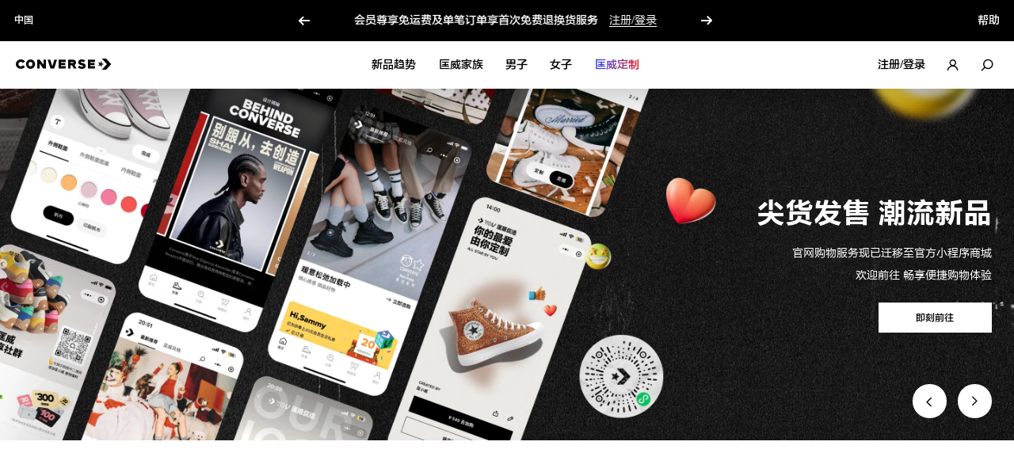

--- FILE ---
content_type: text/html; charset=utf-8
request_url: https://www.converse.com.cn/20221214xj/category.htm
body_size: 2287
content:
<!DOCTYPE html><html lang="zh-CN"><head><meta charset="utf-8"><meta http-equiv="X-UA-Compatible" content="IE=edge"><meta name="applicable-device" content="pc,mobile"><meta name="viewport" content="width=device-width,initial-scale=1,maximum-scale=1,minimum-scale=1,user-scalable=no,viewport-fit=cover"><meta name="renderer" content="webkit"><meta name="MobileOptimized" content="320"><meta http-equiv="Cache-Control" content="no-siteapp"><meta content="telephone=no" name="format-detection"> <link data-vue-meta="ssr" rel="icon" type="image/x-icon" href="[data-uri]"> <title>CONVERSE中国官网</title> <meta data-vue-meta="ssr" name="viewport" content="width=device-width,viewport-fit=cover, initial-scale=1, minimum-scale=1, maximum-scale=1"><meta data-vue-meta="ssr" http-equiv="Content-Security-Policy" content="script-src &#x27;self&#x27; *.baozun.com *.converse.com.cn"><meta data-vue-meta="ssr" http-equiv="X-Content-Security-Policy" content="script-src &#x27;self&#x27; *.baozun.com *.converse.com.cn"><meta data-vue-meta="ssr" http-equiv="X-Content-Type-Options" content="nosniff"><meta data-vue-meta="ssr" name="description" content="从抢先的新品讯息到尖货发售，这里有你想获得的关于匡威的一切，新的故事正在发生！"><meta data-vue-meta="ssr" name="og:title" content="CONVERSE中国官网"><meta data-vue-meta="ssr" name="og:description" content="从抢先的新品讯息到尖货发售，这里有你想获得的关于匡威的一切，新的故事正在发生！"><meta data-vue-meta="ssr" name="og:image" content="https://dam-converse.baozun.com/scm-dam/prod/CONVERSE/2024-04-08/black_logo200_87b4cd82-c2e6-40b3-82d6-fb9dc799f928.jpg"> <link rel="preload" href="//res-converse.baozun.com/converse-onesystem-web/versions/629430943c38f35f/static/css/app-6899e558.css" as="style"><link rel="preload" href="//res-converse.baozun.com/converse-onesystem-web/versions/629430943c38f35f/static/js/app-6899e558.js" as="script"><link rel="preload" href="//res-converse.baozun.com/converse-onesystem-web/versions/629430943c38f35f/static/css/3-6899e558.css" as="style"><link rel="preload" href="//res-converse.baozun.com/converse-onesystem-web/versions/629430943c38f35f/static/js/chunk-eb9f07b3.js" as="script"><link rel="preload" href="//res-converse.baozun.com/converse-onesystem-web/versions/629430943c38f35f/static/css/1-6899e558.css" as="style"><link rel="preload" href="//res-converse.baozun.com/converse-onesystem-web/versions/629430943c38f35f/static/js/chunk-f5734c68.js" as="script"><link rel="prefetch" href="//res-converse.baozun.com/converse-onesystem-web/versions/629430943c38f35f/static/css/10-6899e558.css"><link rel="prefetch" href="//res-converse.baozun.com/converse-onesystem-web/versions/629430943c38f35f/static/css/11-6899e558.css"><link rel="prefetch" href="//res-converse.baozun.com/converse-onesystem-web/versions/629430943c38f35f/static/css/12-6899e558.css"><link rel="prefetch" href="//res-converse.baozun.com/converse-onesystem-web/versions/629430943c38f35f/static/css/13-6899e558.css"><link rel="prefetch" href="//res-converse.baozun.com/converse-onesystem-web/versions/629430943c38f35f/static/css/2-6899e558.css"><link rel="prefetch" href="//res-converse.baozun.com/converse-onesystem-web/versions/629430943c38f35f/static/css/4-6899e558.css"><link rel="prefetch" href="//res-converse.baozun.com/converse-onesystem-web/versions/629430943c38f35f/static/css/5-6899e558.css"><link rel="prefetch" href="//res-converse.baozun.com/converse-onesystem-web/versions/629430943c38f35f/static/css/6-6899e558.css"><link rel="prefetch" href="//res-converse.baozun.com/converse-onesystem-web/versions/629430943c38f35f/static/css/7-6899e558.css"><link rel="prefetch" href="//res-converse.baozun.com/converse-onesystem-web/versions/629430943c38f35f/static/css/8-6899e558.css"><link rel="prefetch" href="//res-converse.baozun.com/converse-onesystem-web/versions/629430943c38f35f/static/css/9-6899e558.css"><link rel="prefetch" href="//res-converse.baozun.com/converse-onesystem-web/versions/629430943c38f35f/static/js/chunk-03fba9a1.js"><link rel="prefetch" href="//res-converse.baozun.com/converse-onesystem-web/versions/629430943c38f35f/static/js/chunk-1229d2a3.js"><link rel="prefetch" href="//res-converse.baozun.com/converse-onesystem-web/versions/629430943c38f35f/static/js/chunk-494d6b12.js"><link rel="prefetch" href="//res-converse.baozun.com/converse-onesystem-web/versions/629430943c38f35f/static/js/chunk-544fae64.js"><link rel="prefetch" href="//res-converse.baozun.com/converse-onesystem-web/versions/629430943c38f35f/static/js/chunk-67e6355d.js"><link rel="prefetch" href="//res-converse.baozun.com/converse-onesystem-web/versions/629430943c38f35f/static/js/chunk-9071c04d.js"><link rel="prefetch" href="//res-converse.baozun.com/converse-onesystem-web/versions/629430943c38f35f/static/js/chunk-a7aeb866.js"><link rel="prefetch" href="//res-converse.baozun.com/converse-onesystem-web/versions/629430943c38f35f/static/js/chunk-bf9abf07.js"><link rel="prefetch" href="//res-converse.baozun.com/converse-onesystem-web/versions/629430943c38f35f/static/js/chunk-d4d5a7cc.js"><link rel="prefetch" href="//res-converse.baozun.com/converse-onesystem-web/versions/629430943c38f35f/static/js/chunk-d5d64a45.js"><link rel="prefetch" href="//res-converse.baozun.com/converse-onesystem-web/versions/629430943c38f35f/static/js/chunk-f9329f3a.js"> <link rel="stylesheet" href="//res-converse.baozun.com/converse-onesystem-web/versions/629430943c38f35f/static/css/app-6899e558.css"><link rel="stylesheet" href="//res-converse.baozun.com/converse-onesystem-web/versions/629430943c38f35f/static/css/3-6899e558.css"><link rel="stylesheet" href="//res-converse.baozun.com/converse-onesystem-web/versions/629430943c38f35f/static/css/1-6899e558.css"><script src="/flexible.js"></script></head><body><div id="app" data-server-rendered="true"><div class="layout-default" data-v-b26ca032><div class="modal-box" data-v-2aaaa2b6 data-v-b26ca032><!----></div><div class="layout-content home" data-v-b26ca032><!----><div class="header-container" data-v-e3b27cd6 data-v-b26ca032><div class="header-wrapper" data-v-e3b27cd6><div class="pc-header" data-v-e3b27cd6><div class="bg" data-v-e3b27cd6></div><div class="header-left" data-v-e3b27cd6><span class="config-link same" data-v-302f5d87 data-v-e3b27cd6><i alt="" class="base-icon iconfont logo icon-logo" data-v-5812c826 data-v-e3b27cd6></i></span></div><div class="menu" data-v-e3b27cd6><div class="menu-list" data-v-e3b27cd6></div><div class="menu-wrapper hidden" data-v-13afa236 data-v-e3b27cd6><div class="masker" data-v-13afa236></div><div class="menu-content" data-v-13afa236><div class="menu-children show-content" data-v-13afa236></div></div></div></div><div class="header-right" data-v-e3b27cd6><!----><div class="icon-item search" data-v-e3b27cd6><i alt="" class="base-icon iconfont icon icon-search2" data-v-5812c826 data-v-e3b27cd6></i></div></div><!----></div></div><div class="mini-cart-container" data-v-70d17a49 data-v-e3b27cd6><!----></div><div class="identity-expired" data-v-56874c51 data-v-e3b27cd6><!----></div></div><div class="content" data-v-b26ca032><div class="home-page mini-loading-height" data-v-10180f5c data-v-b26ca032 data-v-b26ca032><div class="cms-page" data-v-eef437b6 data-v-10180f5c></div></div><!----></div><!----></div></div></div> <script type="text/javascript" src="/js/renderstate-b6414c05bd6895e7af29a5fa810390be.js?_t=1768874693905"></script>  <script src="//res-converse.baozun.com/converse-onesystem-web/versions/629430943c38f35f/static/js/app-6899e558.js" defer></script><script src="//res-converse.baozun.com/converse-onesystem-web/versions/629430943c38f35f/static/js/chunk-eb9f07b3.js" defer></script><script src="//res-converse.baozun.com/converse-onesystem-web/versions/629430943c38f35f/static/js/chunk-f5734c68.js" defer></script></body></html>

--- FILE ---
content_type: text/css
request_url: https://res-converse.baozun.com/converse-onesystem-web/versions/629430943c38f35f/static/css/1-6899e558.css
body_size: 24977
content:
details[data-v-7f848d18]{margin:0 0 1em}.ace-markdown-hint-standard[data-v-7f848d18]{border-left:8px solid #d9d9d9;background-color:#e8e8e8;padding:15px}.ace-markdown-hint-standard .ace-markdown-hint-title[data-v-7f848d18]{font-size:14px}.ace-markdown-hint-standard .ace-markdown-hint-entity>[data-v-7f848d18]{font-size:14px;font-weight:400}.ace-markdown-hint-standard .ace-markdown-hint-entity>[data-v-7f848d18]:first-child{margin-top:0}.ace-markdown-hint-standard .ace-markdown-hint-entity>[data-v-7f848d18]:last-child{margin-bottom:0}.ace-markdown-hint-standard[data-v-7f848d18]>:nth-child(2){margin-top:15px}.ace-markdown-hint-standard.ace-markdown-hint-tip[data-v-7f848d18]{border-left-color:#91d5ff;background-color:#e6f7ff}.ace-markdown-hint-standard.ace-markdown-hint-warning[data-v-7f848d18]{border-left-color:#ffe58f;background-color:#fffbe6}.ace-markdown-hint-standard.ace-markdown-hint-danger[data-v-7f848d18]{border-left-color:#ffa39e;background-color:#fff1f0}details.ace-markdown-hint-standard[data-v-7f848d18]>:first-child>:first-child{margin-top:15px}.content[data-v-7f848d18]{-webkit-transition:all .8s;transition:all .8s;opacity:0;-webkit-transform:translateY(1rem);-ms-transform:translateY(1rem);transform:translateY(1rem)}.content.show[data-v-7f848d18]{opacity:1;-webkit-transform:translateY(0);-ms-transform:translateY(0);transform:translateY(0)}@media screen and (max-width:960px){.content[data-v-7f848d18]{-webkit-transition:all .4s;transition:all .4s;-webkit-transform:translateY(.6rem);-ms-transform:translateY(.6rem);transform:translateY(.6rem)}.content.show[data-v-7f848d18]{-webkit-transform:translateY(0);-ms-transform:translateY(0);transform:translateY(0)}}.swiper-button-next[data-v-7beffce3]:after,.swiper-button-prev[data-v-7beffce3]:after{display:none}[data-v-7beffce3]:focus,[data-v-7beffce3]:focus-visible{outline:none}@-webkit-keyframes fadeInUp-data-v-7beffce3{0%{-webkit-transform:translateY(15%);transform:translateY(15%);opacity:0}to{-webkit-transform:translateY(0);transform:translateY(0);opacity:1}}@keyframes fadeInUp-data-v-7beffce3{0%{-webkit-transform:translateY(15%);transform:translateY(15%);opacity:0}to{-webkit-transform:translateY(0);transform:translateY(0);opacity:1}}.light-container[data-v-7beffce3]{display:-webkit-box;display:-ms-flexbox;display:flex}.column-wrap[data-v-7beffce3]{display:inline-block;position:relative;min-height:80px;overflow:hidden;width:100%}@media screen and (max-width:1023px){.light-container[data-v-7beffce3]{display:block}.light-container .column-wrap[data-v-7beffce3]{display:block;width:100%!important}}.MP-img-box[data-v-1fdd3bb9]{position:relative;font-size:0}.MP-img-box .hot-area[data-v-1fdd3bb9]{position:absolute}.light-img-box[data-v-1fdd3bb9]{position:relative}.light-img-box .hot-area-shadow-item[data-v-1fdd3bb9]{background-color:rgba(241,240,156,.7)}.light-img-box .hot-area-item[data-v-1fdd3bb9],.light-img-box .hot-area-shadow-item[data-v-1fdd3bb9]{position:absolute;font-size:20px;display:-webkit-box;display:-ms-flexbox;display:flex;-webkit-box-align:center;-ms-flex-align:center;align-items:center;-webkit-box-pack:center;-ms-flex-pack:center;justify-content:center}.light-image[data-v-1fdd3bb9]{display:block;width:100%;max-width:unset;height:auto}.hot-img-container[data-v-1fdd3bb9],.light-img-box[data-v-1fdd3bb9],.swiper-image[data-v-1fdd3bb9]{width:100%;height:100%}.hot-img-container .light-image[data-v-1fdd3bb9],.light-img-box .light-image[data-v-1fdd3bb9]{width:inherit;height:inherit}.light-image-container[data-v-260032a4]{max-width:100%;overflow:hidden}.light-image[data-v-260032a4]{display:block;width:100%;max-width:unset;height:auto}.light-video[data-v-260032a4]{display:block;width:100%}.light-text[data-v-d5dcd7c4]{font-size:24px}.cms-sys-web-button-box[data-v-11a1f914]{-webkit-box-sizing:border-box;box-sizing:border-box}.cms-sys-web-button-box .cms-sys-web-button[data-v-11a1f914]{display:inline-block;word-break:break-all}.cms-sys-web-button-box .cms-sys-web-button image[data-v-11a1f914]{width:40rpx;height:auto;vertical-align:middle}.light-text[data-v-00f265e4]{font-size:24px}.light-image-container[data-v-7b3afa82]{max-width:100%;overflow:hidden}.light-image[data-v-7b3afa82]{display:block;width:100%;max-width:unset;height:auto}.light-video[data-v-7b3afa82]{display:block;width:100%}.light-rotate360-container[data-v-252cf1cb]{padding:15px;overflow:hidden;position:relative}.light-rotate360-container .icon360[data-v-252cf1cb]{position:absolute;z-index:10}.light-rotate360-container .image-box[data-v-252cf1cb]{width:100%;max-width:695px;margin:0 auto 80px;position:relative;cursor:none}.light-rotate360-container .image-box .image[data-v-252cf1cb]{margin:auto;width:100%;max-width:100%}.light-rotate360-container .image-box .image img[data-v-252cf1cb]{width:100%;display:block}.light-rotate360-container .loading-wrap[data-v-252cf1cb]{max-width:650px;width:60%;margin:0 auto;position:relative;top:-150px;height:2px}.light-rotate360-container .loading-wrap .loading-bar[data-v-252cf1cb]{width:0;position:relative;height:2px;-webkit-transition:width .6s;transition:width .6s}.light-rotate360-container .loading-wrap .loading-bar[data-v-252cf1cb]:after{content:"";position:absolute;height:100%;width:100%;left:0;top:0;background:#666}.light-rotate360-container .cursor[data-v-252cf1cb]{position:fixed;-webkit-transform:translate(-50%,-50%);-ms-transform:translate(-50%,-50%);transform:translate(-50%,-50%);cursor:none}@media only screen and (min-width:768px) and (max-width:1023px){.light-rotate360-container .image-box[data-v-252cf1cb]{width:42.373%;margin:0 auto 20px;position:relative}.light-rotate360-container .loading-wrap[data-v-252cf1cb]{width:305px;top:-50px}}@media only screen and (max-width:767px){.light-rotate360-container[data-v-252cf1cb]{padding:20px 0 0;display:-webkit-box;display:-ms-flexbox;display:flex;-webkit-box-orient:vertical;-webkit-box-direction:normal;-ms-flex-direction:column;flex-direction:column;-webkit-box-align:center;-ms-flex-align:center;align-items:center}.light-rotate360-container .image-box[data-v-252cf1cb]{margin:0 auto 20px;width:auto}.light-rotate360-container .image-box .image[data-v-252cf1cb]{width:300px}.light-rotate360-container .loading-wrap[data-v-252cf1cb]{width:305px;top:-50px}}@font-face{font-family:swiper-icons;src:url("data:application/font-woff;charset=utf-8;base64, [base64]//wADZ2x5ZgAAAywAAADMAAAD2MHtryVoZWFkAAABbAAAADAAAAA2E2+eoWhoZWEAAAGcAAAAHwAAACQC9gDzaG10eAAAAigAAAAZAAAArgJkABFsb2NhAAAC0AAAAFoAAABaFQAUGG1heHAAAAG8AAAAHwAAACAAcABAbmFtZQAAA/gAAAE5AAACXvFdBwlwb3N0AAAFNAAAAGIAAACE5s74hXjaY2BkYGAAYpf5Hu/j+W2+MnAzMYDAzaX6QjD6/4//Bxj5GA8AuRwMYGkAPywL13jaY2BkYGA88P8Agx4j+/8fQDYfA1AEBWgDAIB2BOoAeNpjYGRgYNBh4GdgYgABEMnIABJzYNADCQAACWgAsQB42mNgYfzCOIGBlYGB0YcxjYGBwR1Kf2WQZGhhYGBiYGVmgAFGBiQQkOaawtDAoMBQxXjg/wEGPcYDDA4wNUA2CCgwsAAAO4EL6gAAeNpj2M0gyAACqxgGNWBkZ2D4/wMA+xkDdgAAAHjaY2BgYGaAYBkGRgYQiAHyGMF8FgYHIM3DwMHABGQrMOgyWDLEM1T9/w8UBfEMgLzE////P/5//f/V/xv+r4eaAAeMbAxwIUYmIMHEgKYAYjUcsDAwsLKxc3BycfPw8jEQA/[base64]/uznmfPFBNODM2K7MTQ45YEAZqGP81AmGGcF3iPqOop0r1SPTaTbVkfUe4HXj97wYE+yNwWYxwWu4v1ugWHgo3S1XdZEVqWM7ET0cfnLGxWfkgR42o2PvWrDMBSFj/IHLaF0zKjRgdiVMwScNRAoWUoH78Y2icB/yIY09An6AH2Bdu/UB+yxopYshQiEvnvu0dURgDt8QeC8PDw7Fpji3fEA4z/PEJ6YOB5hKh4dj3EvXhxPqH/SKUY3rJ7srZ4FZnh1PMAtPhwP6fl2PMJMPDgeQ4rY8YT6Gzao0eAEA409DuggmTnFnOcSCiEiLMgxCiTI6Cq5DZUd3Qmp10vO0LaLTd2cjN4fOumlc7lUYbSQcZFkutRG7g6JKZKy0RmdLY680CDnEJ+UMkpFFe1RN7nxdVpXrC4aTtnaurOnYercZg2YVmLN/d/gczfEimrE/fs/bOuq29Zmn8tloORaXgZgGa78yO9/cnXm2BpaGvq25Dv9S4E9+5SIc9PqupJKhYFSSl47+Qcr1mYNAAAAeNptw0cKwkAAAMDZJA8Q7OUJvkLsPfZ6zFVERPy8qHh2YER+3i/BP83vIBLLySsoKimrqKqpa2hp6+jq6RsYGhmbmJqZSy0sraxtbO3sHRydnEMU4uR6yx7JJXveP7WrDycAAAAAAAH//wACeNpjYGRgYOABYhkgZgJCZgZNBkYGLQZtIJsFLMYAAAw3ALgAeNolizEKgDAQBCchRbC2sFER0YD6qVQiBCv/H9ezGI6Z5XBAw8CBK/m5iQQVauVbXLnOrMZv2oLdKFa8Pjuru2hJzGabmOSLzNMzvutpB3N42mNgZGBg4GKQYzBhYMxJLMlj4GBgAYow/P/PAJJhLM6sSoWKfWCAAwDAjgbRAAB42mNgYGBkAIIbCZo5IPrmUn0hGA0AO8EFTQAA") format("woff");font-weight:400;font-style:normal}:root{--swiper-theme-color:#007aff}.swiper-container{margin-left:auto;margin-right:auto;position:relative;overflow:hidden;list-style:none;padding:0;z-index:1}.swiper-container-vertical>.swiper-wrapper{-webkit-box-orient:vertical;-webkit-box-direction:normal;-ms-flex-direction:column;flex-direction:column}.swiper-wrapper{position:relative;width:100%;height:100%;z-index:1;display:-webkit-box;display:-ms-flexbox;display:flex;-webkit-transition-property:-webkit-transform;transition-property:-webkit-transform;transition-property:transform;transition-property:transform,-webkit-transform;-webkit-box-sizing:content-box;box-sizing:content-box}.swiper-container-android .swiper-slide,.swiper-wrapper{-webkit-transform:translateZ(0);transform:translateZ(0)}.swiper-container-multirow>.swiper-wrapper{-ms-flex-wrap:wrap;flex-wrap:wrap}.swiper-container-multirow-column>.swiper-wrapper{-ms-flex-wrap:wrap;flex-wrap:wrap;-webkit-box-orient:vertical;-webkit-box-direction:normal;-ms-flex-direction:column;flex-direction:column}.swiper-container-free-mode>.swiper-wrapper{-webkit-transition-timing-function:ease-out;transition-timing-function:ease-out;margin:0 auto}.swiper-container-pointer-events{-ms-touch-action:pan-y;touch-action:pan-y}.swiper-container-pointer-events.swiper-container-vertical{-ms-touch-action:pan-x;touch-action:pan-x}.swiper-slide{-ms-flex-negative:0;flex-shrink:0;width:100%;height:100%;position:relative;-webkit-transition-property:-webkit-transform;transition-property:-webkit-transform;transition-property:transform;transition-property:transform,-webkit-transform}.swiper-slide-invisible-blank{visibility:hidden}.swiper-container-autoheight,.swiper-container-autoheight .swiper-slide{height:auto}.swiper-container-autoheight .swiper-wrapper{-webkit-box-align:start;-ms-flex-align:start;align-items:flex-start;-webkit-transition-property:height,-webkit-transform;transition-property:height,-webkit-transform;transition-property:transform,height;transition-property:transform,height,-webkit-transform}.swiper-container-3d{-webkit-perspective:1200px;perspective:1200px}.swiper-container-3d .swiper-cube-shadow,.swiper-container-3d .swiper-slide,.swiper-container-3d .swiper-slide-shadow-bottom,.swiper-container-3d .swiper-slide-shadow-left,.swiper-container-3d .swiper-slide-shadow-right,.swiper-container-3d .swiper-slide-shadow-top,.swiper-container-3d .swiper-wrapper{-webkit-transform-style:preserve-3d;transform-style:preserve-3d}.swiper-container-3d .swiper-slide-shadow-bottom,.swiper-container-3d .swiper-slide-shadow-left,.swiper-container-3d .swiper-slide-shadow-right,.swiper-container-3d .swiper-slide-shadow-top{position:absolute;left:0;top:0;width:100%;height:100%;pointer-events:none;z-index:10}.swiper-container-3d .swiper-slide-shadow-left{background-image:-webkit-gradient(linear,right top,left top,from(rgba(0,0,0,.5)),to(transparent));background-image:linear-gradient(270deg,rgba(0,0,0,.5),transparent)}.swiper-container-3d .swiper-slide-shadow-right{background-image:-webkit-gradient(linear,left top,right top,from(rgba(0,0,0,.5)),to(transparent));background-image:linear-gradient(90deg,rgba(0,0,0,.5),transparent)}.swiper-container-3d .swiper-slide-shadow-top{background-image:-webkit-gradient(linear,left bottom,left top,from(rgba(0,0,0,.5)),to(transparent));background-image:linear-gradient(0deg,rgba(0,0,0,.5),transparent)}.swiper-container-3d .swiper-slide-shadow-bottom{background-image:-webkit-gradient(linear,left top,left bottom,from(rgba(0,0,0,.5)),to(transparent));background-image:linear-gradient(180deg,rgba(0,0,0,.5),transparent)}.swiper-container-css-mode>.swiper-wrapper{overflow:auto;scrollbar-width:none;-ms-overflow-style:none}.swiper-container-css-mode>.swiper-wrapper::-webkit-scrollbar{display:none}.swiper-container-css-mode>.swiper-wrapper>.swiper-slide{scroll-snap-align:start start}.swiper-container-horizontal.swiper-container-css-mode>.swiper-wrapper{-ms-scroll-snap-type:x mandatory;scroll-snap-type:x mandatory}.swiper-container-vertical.swiper-container-css-mode>.swiper-wrapper{-ms-scroll-snap-type:y mandatory;scroll-snap-type:y mandatory}:root{--swiper-navigation-size:44px}.swiper-button-next,.swiper-button-prev{position:absolute;top:50%;width:calc(var(--swiper-navigation-size)/44*27);height:var(--swiper-navigation-size);margin-top:calc(0px - var(--swiper-navigation-size)/2);z-index:10;cursor:pointer;display:-webkit-box;display:-ms-flexbox;display:flex;-webkit-box-align:center;-ms-flex-align:center;align-items:center;-webkit-box-pack:center;-ms-flex-pack:center;justify-content:center;color:var(--swiper-navigation-color,var(--swiper-theme-color))}.swiper-button-next.swiper-button-disabled,.swiper-button-prev.swiper-button-disabled{opacity:.35;cursor:auto;pointer-events:none}.swiper-button-next:after,.swiper-button-prev:after{font-family:swiper-icons;font-size:var(--swiper-navigation-size);text-transform:none!important;letter-spacing:0;text-transform:none;font-variant:normal;line-height:1}.swiper-button-prev,.swiper-container-rtl .swiper-button-next{left:10px;right:auto}.swiper-button-prev:after,.swiper-container-rtl .swiper-button-next:after{content:"prev"}.swiper-button-next,.swiper-container-rtl .swiper-button-prev{right:10px;left:auto}.swiper-button-next:after,.swiper-container-rtl .swiper-button-prev:after{content:"next"}.swiper-button-next.swiper-button-white,.swiper-button-prev.swiper-button-white{--swiper-navigation-color:#fff}.swiper-button-next.swiper-button-black,.swiper-button-prev.swiper-button-black{--swiper-navigation-color:#000}.swiper-button-lock{display:none}.swiper-pagination{position:absolute;text-align:center;-webkit-transition:opacity .3s;transition:opacity .3s;-webkit-transform:translateZ(0);transform:translateZ(0);z-index:10}.swiper-pagination.swiper-pagination-hidden{opacity:0}.swiper-container-horizontal>.swiper-pagination-bullets,.swiper-pagination-custom,.swiper-pagination-fraction{bottom:10px;left:0;width:100%}.swiper-pagination-bullets-dynamic{overflow:hidden;font-size:0}.swiper-pagination-bullets-dynamic .swiper-pagination-bullet{-webkit-transform:scale(.33);-ms-transform:scale(.33);transform:scale(.33);position:relative}.swiper-pagination-bullets-dynamic .swiper-pagination-bullet-active,.swiper-pagination-bullets-dynamic .swiper-pagination-bullet-active-main{-webkit-transform:scale(1);-ms-transform:scale(1);transform:scale(1)}.swiper-pagination-bullets-dynamic .swiper-pagination-bullet-active-prev{-webkit-transform:scale(.66);-ms-transform:scale(.66);transform:scale(.66)}.swiper-pagination-bullets-dynamic .swiper-pagination-bullet-active-prev-prev{-webkit-transform:scale(.33);-ms-transform:scale(.33);transform:scale(.33)}.swiper-pagination-bullets-dynamic .swiper-pagination-bullet-active-next{-webkit-transform:scale(.66);-ms-transform:scale(.66);transform:scale(.66)}.swiper-pagination-bullets-dynamic .swiper-pagination-bullet-active-next-next{-webkit-transform:scale(.33);-ms-transform:scale(.33);transform:scale(.33)}.swiper-pagination-bullet{width:8px;height:8px;display:inline-block;border-radius:50%;background:#000;opacity:.2}button.swiper-pagination-bullet{border:none;margin:0;padding:0;-webkit-box-shadow:none;box-shadow:none;-webkit-appearance:none;-moz-appearance:none;appearance:none}.swiper-pagination-clickable .swiper-pagination-bullet{cursor:pointer}.swiper-pagination-bullet:only-child{display:none!important}.swiper-pagination-bullet-active{opacity:1;background:var(--swiper-pagination-color,var(--swiper-theme-color))}.swiper-container-vertical>.swiper-pagination-bullets{right:10px;top:50%;-webkit-transform:translate3d(0,-50%,0);transform:translate3d(0,-50%,0)}.swiper-container-vertical>.swiper-pagination-bullets .swiper-pagination-bullet{margin:6px 0;display:block}.swiper-container-vertical>.swiper-pagination-bullets.swiper-pagination-bullets-dynamic{top:50%;-webkit-transform:translateY(-50%);-ms-transform:translateY(-50%);transform:translateY(-50%);width:8px}.swiper-container-vertical>.swiper-pagination-bullets.swiper-pagination-bullets-dynamic .swiper-pagination-bullet{display:inline-block;-webkit-transition:top .2s,-webkit-transform .2s;transition:top .2s,-webkit-transform .2s;transition:transform .2s,top .2s;transition:transform .2s,top .2s,-webkit-transform .2s}.swiper-container-horizontal>.swiper-pagination-bullets .swiper-pagination-bullet{margin:0 4px}.swiper-container-horizontal>.swiper-pagination-bullets.swiper-pagination-bullets-dynamic{left:50%;-webkit-transform:translateX(-50%);-ms-transform:translateX(-50%);transform:translateX(-50%);white-space:nowrap}.swiper-container-horizontal>.swiper-pagination-bullets.swiper-pagination-bullets-dynamic .swiper-pagination-bullet{-webkit-transition:left .2s,-webkit-transform .2s;transition:left .2s,-webkit-transform .2s;transition:transform .2s,left .2s;transition:transform .2s,left .2s,-webkit-transform .2s}.swiper-container-horizontal.swiper-container-rtl>.swiper-pagination-bullets-dynamic .swiper-pagination-bullet{-webkit-transition:right .2s,-webkit-transform .2s;transition:right .2s,-webkit-transform .2s;transition:transform .2s,right .2s;transition:transform .2s,right .2s,-webkit-transform .2s}.swiper-pagination-progressbar{background:rgba(0,0,0,.25);position:absolute}.swiper-pagination-progressbar .swiper-pagination-progressbar-fill{background:var(--swiper-pagination-color,var(--swiper-theme-color));position:absolute;left:0;top:0;width:100%;height:100%;-webkit-transform:scale(0);-ms-transform:scale(0);transform:scale(0);-webkit-transform-origin:left top;-ms-transform-origin:left top;transform-origin:left top}.swiper-container-rtl .swiper-pagination-progressbar .swiper-pagination-progressbar-fill{-webkit-transform-origin:right top;-ms-transform-origin:right top;transform-origin:right top}.swiper-container-horizontal>.swiper-pagination-progressbar,.swiper-container-vertical>.swiper-pagination-progressbar.swiper-pagination-progressbar-opposite{width:100%;height:4px;left:0;top:0}.swiper-container-horizontal>.swiper-pagination-progressbar.swiper-pagination-progressbar-opposite,.swiper-container-vertical>.swiper-pagination-progressbar{width:4px;height:100%;left:0;top:0}.swiper-pagination-white{--swiper-pagination-color:#fff}.swiper-pagination-black{--swiper-pagination-color:#000}.swiper-pagination-lock{display:none}.swiper-scrollbar{border-radius:10px;position:relative;-ms-touch-action:none;background:rgba(0,0,0,.1)}.swiper-container-horizontal>.swiper-scrollbar{position:absolute;left:1%;bottom:3px;z-index:50;height:5px;width:98%}.swiper-container-vertical>.swiper-scrollbar{position:absolute;right:3px;top:1%;z-index:50;width:5px;height:98%}.swiper-scrollbar-drag{height:100%;width:100%;position:relative;background:rgba(0,0,0,.5);border-radius:10px;left:0;top:0}.swiper-scrollbar-cursor-drag{cursor:move}.swiper-scrollbar-lock{display:none}.swiper-zoom-container{width:100%;height:100%;display:-webkit-box;display:-ms-flexbox;display:flex;-webkit-box-pack:center;-ms-flex-pack:center;justify-content:center;-webkit-box-align:center;-ms-flex-align:center;align-items:center;text-align:center}.swiper-zoom-container>canvas,.swiper-zoom-container>img,.swiper-zoom-container>svg{max-width:100%;max-height:100%;-o-object-fit:contain;object-fit:contain}.swiper-slide-zoomed{cursor:move}.swiper-lazy-preloader{width:42px;height:42px;position:absolute;left:50%;top:50%;margin-left:-21px;margin-top:-21px;z-index:10;-webkit-transform-origin:50%;-ms-transform-origin:50%;transform-origin:50%;-webkit-animation:swiper-preloader-spin 1s linear infinite;animation:swiper-preloader-spin 1s linear infinite;-webkit-box-sizing:border-box;box-sizing:border-box;border-radius:50%;border:4px solid var(--swiper-preloader-color,var(--swiper-theme-color));border-top:4px solid transparent}.swiper-lazy-preloader-white{--swiper-preloader-color:#fff}.swiper-lazy-preloader-black{--swiper-preloader-color:#000}@-webkit-keyframes swiper-preloader-spin{to{-webkit-transform:rotate(1turn);transform:rotate(1turn)}}@keyframes swiper-preloader-spin{to{-webkit-transform:rotate(1turn);transform:rotate(1turn)}}.swiper-container .swiper-notification{position:absolute;left:0;top:0;pointer-events:none;opacity:0;z-index:-1000}.swiper-container-fade.swiper-container-free-mode .swiper-slide{-webkit-transition-timing-function:ease-out;transition-timing-function:ease-out}.swiper-container-fade .swiper-slide{pointer-events:none;-webkit-transition-property:opacity;transition-property:opacity}.swiper-container-fade .swiper-slide .swiper-slide{pointer-events:none}.swiper-container-fade .swiper-slide-active,.swiper-container-fade .swiper-slide-active .swiper-slide-active{pointer-events:auto}.swiper-container-cube{overflow:visible}.swiper-container-cube .swiper-slide{pointer-events:none;-webkit-backface-visibility:hidden;backface-visibility:hidden;z-index:1;visibility:hidden;-webkit-transform-origin:0 0;-ms-transform-origin:0 0;transform-origin:0 0;width:100%;height:100%}.swiper-container-cube .swiper-slide .swiper-slide{pointer-events:none}.swiper-container-cube.swiper-container-rtl .swiper-slide{-webkit-transform-origin:100% 0;-ms-transform-origin:100% 0;transform-origin:100% 0}.swiper-container-cube .swiper-slide-active,.swiper-container-cube .swiper-slide-active .swiper-slide-active{pointer-events:auto}.swiper-container-cube .swiper-slide-active,.swiper-container-cube .swiper-slide-next,.swiper-container-cube .swiper-slide-next+.swiper-slide,.swiper-container-cube .swiper-slide-prev{pointer-events:auto;visibility:visible}.swiper-container-cube .swiper-slide-shadow-bottom,.swiper-container-cube .swiper-slide-shadow-left,.swiper-container-cube .swiper-slide-shadow-right,.swiper-container-cube .swiper-slide-shadow-top{z-index:0;-webkit-backface-visibility:hidden;backface-visibility:hidden}.swiper-container-cube .swiper-cube-shadow{position:absolute;left:0;bottom:0;width:100%;height:100%;opacity:.6;z-index:0}.swiper-container-cube .swiper-cube-shadow:before{content:"";background:#000;position:absolute;left:0;top:0;bottom:0;right:0;-webkit-filter:blur(50px);filter:blur(50px)}.swiper-container-flip{overflow:visible}.swiper-container-flip .swiper-slide{pointer-events:none;-webkit-backface-visibility:hidden;backface-visibility:hidden;z-index:1}.swiper-container-flip .swiper-slide .swiper-slide{pointer-events:none}.swiper-container-flip .swiper-slide-active,.swiper-container-flip .swiper-slide-active .swiper-slide-active{pointer-events:auto}.swiper-container-flip .swiper-slide-shadow-bottom,.swiper-container-flip .swiper-slide-shadow-left,.swiper-container-flip .swiper-slide-shadow-right,.swiper-container-flip .swiper-slide-shadow-top{z-index:0;-webkit-backface-visibility:hidden;backface-visibility:hidden}details[data-v-202bd54c]{margin:0 0 1em}.ace-markdown-hint-standard[data-v-202bd54c]{border-left:8px solid #d9d9d9;background-color:#e8e8e8;padding:15px}.ace-markdown-hint-standard .ace-markdown-hint-title[data-v-202bd54c]{font-size:14px}.ace-markdown-hint-standard .ace-markdown-hint-entity>[data-v-202bd54c]{font-size:14px;font-weight:400}.ace-markdown-hint-standard .ace-markdown-hint-entity>[data-v-202bd54c]:first-child{margin-top:0}.ace-markdown-hint-standard .ace-markdown-hint-entity>[data-v-202bd54c]:last-child{margin-bottom:0}.ace-markdown-hint-standard[data-v-202bd54c]>:nth-child(2){margin-top:15px}.ace-markdown-hint-standard.ace-markdown-hint-tip[data-v-202bd54c]{border-left-color:#91d5ff;background-color:#e6f7ff}.ace-markdown-hint-standard.ace-markdown-hint-warning[data-v-202bd54c]{border-left-color:#ffe58f;background-color:#fffbe6}.ace-markdown-hint-standard.ace-markdown-hint-danger[data-v-202bd54c]{border-left-color:#ffa39e;background-color:#fff1f0}details.ace-markdown-hint-standard[data-v-202bd54c]>:first-child>:first-child{margin-top:15px}.grid[data-v-202bd54c]{word-break:break-word}.light-swiper-container[data-v-17738416]{position:relative}.light-swiper-container[data-v-17738416] .dots{position:absolute;bottom:20px;left:50%;-webkit-transform:translateX(-50%);-ms-transform:translateX(-50%);transform:translateX(-50%);display:-webkit-box;display:-ms-flexbox;display:flex;-webkit-box-align:center;-ms-flex-align:center;align-items:center;-webkit-box-pack:center;-ms-flex-pack:center;justify-content:center;z-index:9}.light-swiper-container[data-v-17738416] .dots .dot{width:6px;height:6px;border-radius:50%;background:#fff;margin-left:10px}.light-swiper-container[data-v-17738416] .dots .dot:first-child{margin-left:0}.light-swiper-container[data-v-17738416] .dots.style2 .dot.active{width:30px;height:6px;border-radius:6px}.light-swiper-container[data-v-17738416] .dots.style3 .dot{width:60px;height:2px;border-radius:0;margin-left:0}.light-swiper-container .swiper-slide[data-v-17738416]{min-height:200px;word-break:break-all}body[data-v-272781d6],html[data-v-272781d6]{width:100%;height:100%}input[data-v-272781d6]::-ms-clear,input[data-v-272781d6]::-ms-reveal{display:none}[data-v-272781d6],[data-v-272781d6]:after,[data-v-272781d6]:before{-webkit-box-sizing:border-box;box-sizing:border-box}html[data-v-272781d6]{font-family:sans-serif;line-height:1.15;-webkit-text-size-adjust:100%;-ms-text-size-adjust:100%;-ms-overflow-style:scrollbar;-webkit-tap-highlight-color:rgba(0,0,0,0)}@-ms-viewport{width:device-width}article[data-v-272781d6],aside[data-v-272781d6],dialog[data-v-272781d6],figcaption[data-v-272781d6],figure[data-v-272781d6],footer[data-v-272781d6],header[data-v-272781d6],hgroup[data-v-272781d6],main[data-v-272781d6],nav[data-v-272781d6],section[data-v-272781d6]{display:block}body[data-v-272781d6]{margin:0;color:rgba(0,0,0,.65);font-size:14px;font-family:-apple-system,BlinkMacSystemFont,Segoe UI,PingFang SC,Hiragino Sans GB,Microsoft YaHei,Helvetica Neue,Helvetica,Arial,sans-serif,Apple Color Emoji,Segoe UI Emoji,Segoe UI Symbol;font-variant:tabular-nums;line-height:1.5;background-color:#fff;-webkit-font-feature-settings:"tnum";font-feature-settings:"tnum"}[tabindex="-1"][data-v-272781d6]:focus{outline:none!important}hr[data-v-272781d6]{-webkit-box-sizing:content-box;box-sizing:content-box;height:0;overflow:visible}h1[data-v-272781d6],h2[data-v-272781d6],h3[data-v-272781d6],h4[data-v-272781d6],h5[data-v-272781d6],h6[data-v-272781d6]{margin-top:0;margin-bottom:.5em;color:rgba(0,0,0,.85);font-weight:500}p[data-v-272781d6]{margin-top:0;margin-bottom:1em}abbr[data-original-title][data-v-272781d6],abbr[title][data-v-272781d6]{text-decoration:underline;-webkit-text-decoration:underline dotted;text-decoration:underline dotted;border-bottom:0;cursor:help}address[data-v-272781d6]{margin-bottom:1em;font-style:normal;line-height:inherit}input[type=number][data-v-272781d6],input[type=password][data-v-272781d6],input[type=text][data-v-272781d6],textarea[data-v-272781d6]{-webkit-appearance:none}dl[data-v-272781d6],ol[data-v-272781d6],ul[data-v-272781d6]{margin-top:0;margin-bottom:1em}ol ol[data-v-272781d6],ol ul[data-v-272781d6],ul ol[data-v-272781d6],ul ul[data-v-272781d6]{margin-bottom:0}dt[data-v-272781d6]{font-weight:500}dd[data-v-272781d6]{margin-bottom:.5em;margin-left:0}blockquote[data-v-272781d6]{margin:0 0 1em}dfn[data-v-272781d6]{font-style:italic}b[data-v-272781d6],strong[data-v-272781d6]{font-weight:bolder}small[data-v-272781d6]{font-size:80%}sub[data-v-272781d6],sup[data-v-272781d6]{position:relative;font-size:75%;line-height:0;vertical-align:baseline}sub[data-v-272781d6]{bottom:-.25em}sup[data-v-272781d6]{top:-.5em}a[data-v-272781d6]{color:#1890ff;text-decoration:none;background-color:transparent;outline:none;cursor:pointer;-webkit-transition:color .3s;transition:color .3s;-webkit-text-decoration-skip:objects}a[data-v-272781d6]:hover{color:#40a9ff}a[data-v-272781d6]:active{color:#096dd9}a[data-v-272781d6]:active,a[data-v-272781d6]:hover{text-decoration:none;outline:0}a[disabled][data-v-272781d6]{color:rgba(0,0,0,.25);cursor:not-allowed;pointer-events:none}code[data-v-272781d6],kbd[data-v-272781d6],pre[data-v-272781d6],samp[data-v-272781d6]{font-size:1em;font-family:SFMono-Regular,Consolas,Liberation Mono,Menlo,Courier,monospace}pre[data-v-272781d6]{margin-top:0;margin-bottom:1em;overflow:auto}figure[data-v-272781d6]{margin:0 0 1em}img[data-v-272781d6]{vertical-align:middle;border-style:none}svg[data-v-272781d6]:not(:root){overflow:hidden}[role=button][data-v-272781d6],a[data-v-272781d6],area[data-v-272781d6],button[data-v-272781d6],input[data-v-272781d6]:not([type=range]),label[data-v-272781d6],select[data-v-272781d6],summary[data-v-272781d6],textarea[data-v-272781d6]{-ms-touch-action:manipulation;touch-action:manipulation}table[data-v-272781d6]{border-collapse:collapse}caption[data-v-272781d6]{padding-top:.75em;padding-bottom:.3em;color:rgba(0,0,0,.45);text-align:left;caption-side:bottom}th[data-v-272781d6]{text-align:inherit}button[data-v-272781d6],input[data-v-272781d6],optgroup[data-v-272781d6],select[data-v-272781d6],textarea[data-v-272781d6]{margin:0;color:inherit;font-size:inherit;font-family:inherit;line-height:inherit}button[data-v-272781d6],input[data-v-272781d6]{overflow:visible}button[data-v-272781d6],select[data-v-272781d6]{text-transform:none}[type=reset][data-v-272781d6],[type=submit][data-v-272781d6],button[data-v-272781d6],html [type=button][data-v-272781d6]{-webkit-appearance:button}[type=button][data-v-272781d6]::-moz-focus-inner,[type=reset][data-v-272781d6]::-moz-focus-inner,[type=submit][data-v-272781d6]::-moz-focus-inner,button[data-v-272781d6]::-moz-focus-inner{padding:0;border-style:none}input[type=checkbox][data-v-272781d6],input[type=radio][data-v-272781d6]{-webkit-box-sizing:border-box;box-sizing:border-box;padding:0}input[type=date][data-v-272781d6],input[type=datetime-local][data-v-272781d6],input[type=month][data-v-272781d6],input[type=time][data-v-272781d6]{-webkit-appearance:listbox}textarea[data-v-272781d6]{overflow:auto;resize:vertical}fieldset[data-v-272781d6]{min-width:0;margin:0;padding:0;border:0}legend[data-v-272781d6]{display:block;width:100%;max-width:100%;margin-bottom:.5em;padding:0;color:inherit;font-size:1.5em;line-height:inherit;white-space:normal}progress[data-v-272781d6]{vertical-align:baseline}[type=number][data-v-272781d6]::-webkit-inner-spin-button,[type=number][data-v-272781d6]::-webkit-outer-spin-button{height:auto}[type=search][data-v-272781d6]{outline-offset:-2px;-webkit-appearance:none}[type=search][data-v-272781d6]::-webkit-search-cancel-button,[type=search][data-v-272781d6]::-webkit-search-decoration{-webkit-appearance:none}[data-v-272781d6]::-webkit-file-upload-button{font:inherit;-webkit-appearance:button}output[data-v-272781d6]{display:inline-block}summary[data-v-272781d6]{display:list-item}template[data-v-272781d6]{display:none}[hidden][data-v-272781d6]{display:none!important}mark[data-v-272781d6]{padding:.2em;background-color:#feffe6}[data-v-272781d6]::-moz-selection{color:#fff;background:#1890ff}[data-v-272781d6]::selection{color:#fff;background:#1890ff}.clearfix[data-v-272781d6]{zoom:1}.clearfix[data-v-272781d6]:after,.clearfix[data-v-272781d6]:before{display:table;content:""}.clearfix[data-v-272781d6]:after{clear:both}.anticon[data-v-272781d6]{display:inline-block;color:inherit;font-style:normal;line-height:0;text-align:center;text-transform:none;vertical-align:-.125em;text-rendering:optimizeLegibility;-webkit-font-smoothing:antialiased;-moz-osx-font-smoothing:grayscale}.anticon>[data-v-272781d6]{line-height:1}.anticon svg[data-v-272781d6]{display:inline-block}.anticon[data-v-272781d6]:before{display:none}.anticon .anticon-icon[data-v-272781d6]{display:block}.anticon[tabindex][data-v-272781d6]{cursor:pointer}.anticon-spin[data-v-272781d6],.anticon-spin[data-v-272781d6]:before{display:inline-block;-webkit-animation:loadingCircle-data-v-272781d6 1s linear infinite;animation:loadingCircle-data-v-272781d6 1s linear infinite}.fade-appear[data-v-272781d6],.fade-enter[data-v-272781d6],.fade-leave[data-v-272781d6]{-webkit-animation-duration:.2s;animation-duration:.2s;-webkit-animation-fill-mode:both;animation-fill-mode:both;-webkit-animation-play-state:paused;animation-play-state:paused}.fade-appear.fade-appear-active[data-v-272781d6],.fade-enter.fade-enter-active[data-v-272781d6]{-webkit-animation-name:antFadeIn-data-v-272781d6;animation-name:antFadeIn-data-v-272781d6;-webkit-animation-play-state:running;animation-play-state:running}.fade-leave.fade-leave-active[data-v-272781d6]{-webkit-animation-name:antFadeOut-data-v-272781d6;animation-name:antFadeOut-data-v-272781d6;-webkit-animation-play-state:running;animation-play-state:running;pointer-events:none}.fade-appear[data-v-272781d6],.fade-enter[data-v-272781d6]{opacity:0}.fade-appear[data-v-272781d6],.fade-enter[data-v-272781d6],.fade-leave[data-v-272781d6]{-webkit-animation-timing-function:linear;animation-timing-function:linear}@-webkit-keyframes antFadeIn-data-v-272781d6{0%{opacity:0}to{opacity:1}}@keyframes antFadeIn-data-v-272781d6{0%{opacity:0}to{opacity:1}}@-webkit-keyframes antFadeOut-data-v-272781d6{0%{opacity:1}to{opacity:0}}@keyframes antFadeOut-data-v-272781d6{0%{opacity:1}to{opacity:0}}.move-up-appear[data-v-272781d6],.move-up-enter[data-v-272781d6],.move-up-leave[data-v-272781d6]{-webkit-animation-duration:.2s;animation-duration:.2s;-webkit-animation-fill-mode:both;animation-fill-mode:both;-webkit-animation-play-state:paused;animation-play-state:paused}.move-up-appear.move-up-appear-active[data-v-272781d6],.move-up-enter.move-up-enter-active[data-v-272781d6]{-webkit-animation-name:antMoveUpIn-data-v-272781d6;animation-name:antMoveUpIn-data-v-272781d6;-webkit-animation-play-state:running;animation-play-state:running}.move-up-leave.move-up-leave-active[data-v-272781d6]{-webkit-animation-name:antMoveUpOut-data-v-272781d6;animation-name:antMoveUpOut-data-v-272781d6;-webkit-animation-play-state:running;animation-play-state:running;pointer-events:none}.move-up-appear[data-v-272781d6],.move-up-enter[data-v-272781d6]{opacity:0;-webkit-animation-timing-function:cubic-bezier(.08,.82,.17,1);animation-timing-function:cubic-bezier(.08,.82,.17,1)}.move-up-leave[data-v-272781d6]{-webkit-animation-timing-function:cubic-bezier(.6,.04,.98,.34);animation-timing-function:cubic-bezier(.6,.04,.98,.34)}.move-down-appear[data-v-272781d6],.move-down-enter[data-v-272781d6],.move-down-leave[data-v-272781d6]{-webkit-animation-duration:.2s;animation-duration:.2s;-webkit-animation-fill-mode:both;animation-fill-mode:both;-webkit-animation-play-state:paused;animation-play-state:paused}.move-down-appear.move-down-appear-active[data-v-272781d6],.move-down-enter.move-down-enter-active[data-v-272781d6]{-webkit-animation-name:antMoveDownIn-data-v-272781d6;animation-name:antMoveDownIn-data-v-272781d6;-webkit-animation-play-state:running;animation-play-state:running}.move-down-leave.move-down-leave-active[data-v-272781d6]{-webkit-animation-name:antMoveDownOut-data-v-272781d6;animation-name:antMoveDownOut-data-v-272781d6;-webkit-animation-play-state:running;animation-play-state:running;pointer-events:none}.move-down-appear[data-v-272781d6],.move-down-enter[data-v-272781d6]{opacity:0;-webkit-animation-timing-function:cubic-bezier(.08,.82,.17,1);animation-timing-function:cubic-bezier(.08,.82,.17,1)}.move-down-leave[data-v-272781d6]{-webkit-animation-timing-function:cubic-bezier(.6,.04,.98,.34);animation-timing-function:cubic-bezier(.6,.04,.98,.34)}.move-left-appear[data-v-272781d6],.move-left-enter[data-v-272781d6],.move-left-leave[data-v-272781d6]{-webkit-animation-duration:.2s;animation-duration:.2s;-webkit-animation-fill-mode:both;animation-fill-mode:both;-webkit-animation-play-state:paused;animation-play-state:paused}.move-left-appear.move-left-appear-active[data-v-272781d6],.move-left-enter.move-left-enter-active[data-v-272781d6]{-webkit-animation-name:antMoveLeftIn-data-v-272781d6;animation-name:antMoveLeftIn-data-v-272781d6;-webkit-animation-play-state:running;animation-play-state:running}.move-left-leave.move-left-leave-active[data-v-272781d6]{-webkit-animation-name:antMoveLeftOut-data-v-272781d6;animation-name:antMoveLeftOut-data-v-272781d6;-webkit-animation-play-state:running;animation-play-state:running;pointer-events:none}.move-left-appear[data-v-272781d6],.move-left-enter[data-v-272781d6]{opacity:0;-webkit-animation-timing-function:cubic-bezier(.08,.82,.17,1);animation-timing-function:cubic-bezier(.08,.82,.17,1)}.move-left-leave[data-v-272781d6]{-webkit-animation-timing-function:cubic-bezier(.6,.04,.98,.34);animation-timing-function:cubic-bezier(.6,.04,.98,.34)}.move-right-appear[data-v-272781d6],.move-right-enter[data-v-272781d6],.move-right-leave[data-v-272781d6]{-webkit-animation-duration:.2s;animation-duration:.2s;-webkit-animation-fill-mode:both;animation-fill-mode:both;-webkit-animation-play-state:paused;animation-play-state:paused}.move-right-appear.move-right-appear-active[data-v-272781d6],.move-right-enter.move-right-enter-active[data-v-272781d6]{-webkit-animation-name:antMoveRightIn-data-v-272781d6;animation-name:antMoveRightIn-data-v-272781d6;-webkit-animation-play-state:running;animation-play-state:running}.move-right-leave.move-right-leave-active[data-v-272781d6]{-webkit-animation-name:antMoveRightOut-data-v-272781d6;animation-name:antMoveRightOut-data-v-272781d6;-webkit-animation-play-state:running;animation-play-state:running;pointer-events:none}.move-right-appear[data-v-272781d6],.move-right-enter[data-v-272781d6]{opacity:0;-webkit-animation-timing-function:cubic-bezier(.08,.82,.17,1);animation-timing-function:cubic-bezier(.08,.82,.17,1)}.move-right-leave[data-v-272781d6]{-webkit-animation-timing-function:cubic-bezier(.6,.04,.98,.34);animation-timing-function:cubic-bezier(.6,.04,.98,.34)}@-webkit-keyframes antMoveDownIn-data-v-272781d6{0%{-webkit-transform:translateY(100%);transform:translateY(100%);-webkit-transform-origin:0 0;transform-origin:0 0;opacity:0}to{-webkit-transform:translateY(0);transform:translateY(0);-webkit-transform-origin:0 0;transform-origin:0 0;opacity:1}}@keyframes antMoveDownIn-data-v-272781d6{0%{-webkit-transform:translateY(100%);transform:translateY(100%);-webkit-transform-origin:0 0;transform-origin:0 0;opacity:0}to{-webkit-transform:translateY(0);transform:translateY(0);-webkit-transform-origin:0 0;transform-origin:0 0;opacity:1}}@-webkit-keyframes antMoveDownOut-data-v-272781d6{0%{-webkit-transform:translateY(0);transform:translateY(0);-webkit-transform-origin:0 0;transform-origin:0 0;opacity:1}to{-webkit-transform:translateY(100%);transform:translateY(100%);-webkit-transform-origin:0 0;transform-origin:0 0;opacity:0}}@keyframes antMoveDownOut-data-v-272781d6{0%{-webkit-transform:translateY(0);transform:translateY(0);-webkit-transform-origin:0 0;transform-origin:0 0;opacity:1}to{-webkit-transform:translateY(100%);transform:translateY(100%);-webkit-transform-origin:0 0;transform-origin:0 0;opacity:0}}@-webkit-keyframes antMoveLeftIn-data-v-272781d6{0%{-webkit-transform:translateX(-100%);transform:translateX(-100%);-webkit-transform-origin:0 0;transform-origin:0 0;opacity:0}to{-webkit-transform:translateX(0);transform:translateX(0);-webkit-transform-origin:0 0;transform-origin:0 0;opacity:1}}@keyframes antMoveLeftIn-data-v-272781d6{0%{-webkit-transform:translateX(-100%);transform:translateX(-100%);-webkit-transform-origin:0 0;transform-origin:0 0;opacity:0}to{-webkit-transform:translateX(0);transform:translateX(0);-webkit-transform-origin:0 0;transform-origin:0 0;opacity:1}}@-webkit-keyframes antMoveLeftOut-data-v-272781d6{0%{-webkit-transform:translateX(0);transform:translateX(0);-webkit-transform-origin:0 0;transform-origin:0 0;opacity:1}to{-webkit-transform:translateX(-100%);transform:translateX(-100%);-webkit-transform-origin:0 0;transform-origin:0 0;opacity:0}}@keyframes antMoveLeftOut-data-v-272781d6{0%{-webkit-transform:translateX(0);transform:translateX(0);-webkit-transform-origin:0 0;transform-origin:0 0;opacity:1}to{-webkit-transform:translateX(-100%);transform:translateX(-100%);-webkit-transform-origin:0 0;transform-origin:0 0;opacity:0}}@-webkit-keyframes antMoveRightIn-data-v-272781d6{0%{-webkit-transform:translateX(100%);transform:translateX(100%);-webkit-transform-origin:0 0;transform-origin:0 0;opacity:0}to{-webkit-transform:translateX(0);transform:translateX(0);-webkit-transform-origin:0 0;transform-origin:0 0;opacity:1}}@keyframes antMoveRightIn-data-v-272781d6{0%{-webkit-transform:translateX(100%);transform:translateX(100%);-webkit-transform-origin:0 0;transform-origin:0 0;opacity:0}to{-webkit-transform:translateX(0);transform:translateX(0);-webkit-transform-origin:0 0;transform-origin:0 0;opacity:1}}@-webkit-keyframes antMoveRightOut-data-v-272781d6{0%{-webkit-transform:translateX(0);transform:translateX(0);-webkit-transform-origin:0 0;transform-origin:0 0;opacity:1}to{-webkit-transform:translateX(100%);transform:translateX(100%);-webkit-transform-origin:0 0;transform-origin:0 0;opacity:0}}@keyframes antMoveRightOut-data-v-272781d6{0%{-webkit-transform:translateX(0);transform:translateX(0);-webkit-transform-origin:0 0;transform-origin:0 0;opacity:1}to{-webkit-transform:translateX(100%);transform:translateX(100%);-webkit-transform-origin:0 0;transform-origin:0 0;opacity:0}}@-webkit-keyframes antMoveUpIn-data-v-272781d6{0%{-webkit-transform:translateY(-100%);transform:translateY(-100%);-webkit-transform-origin:0 0;transform-origin:0 0;opacity:0}to{-webkit-transform:translateY(0);transform:translateY(0);-webkit-transform-origin:0 0;transform-origin:0 0;opacity:1}}@keyframes antMoveUpIn-data-v-272781d6{0%{-webkit-transform:translateY(-100%);transform:translateY(-100%);-webkit-transform-origin:0 0;transform-origin:0 0;opacity:0}to{-webkit-transform:translateY(0);transform:translateY(0);-webkit-transform-origin:0 0;transform-origin:0 0;opacity:1}}@-webkit-keyframes antMoveUpOut-data-v-272781d6{0%{-webkit-transform:translateY(0);transform:translateY(0);-webkit-transform-origin:0 0;transform-origin:0 0;opacity:1}to{-webkit-transform:translateY(-100%);transform:translateY(-100%);-webkit-transform-origin:0 0;transform-origin:0 0;opacity:0}}@keyframes antMoveUpOut-data-v-272781d6{0%{-webkit-transform:translateY(0);transform:translateY(0);-webkit-transform-origin:0 0;transform-origin:0 0;opacity:1}to{-webkit-transform:translateY(-100%);transform:translateY(-100%);-webkit-transform-origin:0 0;transform-origin:0 0;opacity:0}}@-webkit-keyframes loadingCircle-data-v-272781d6{to{-webkit-transform:rotate(1turn);transform:rotate(1turn)}}@keyframes loadingCircle-data-v-272781d6{to{-webkit-transform:rotate(1turn);transform:rotate(1turn)}}[ant-click-animating-without-extra-node=true][data-v-272781d6],[ant-click-animating=true][data-v-272781d6]{position:relative}html[data-v-272781d6]{--antd-wave-shadow-color:#1890ff}.ant-click-animating-node[data-v-272781d6],[ant-click-animating-without-extra-node=true][data-v-272781d6]:after{position:absolute;top:0;right:0;bottom:0;left:0;display:block;border-radius:inherit;-webkit-box-shadow:0 0 0 0 #1890ff;box-shadow:0 0 0 0 #1890ff;-webkit-box-shadow:0 0 0 0 var(--antd-wave-shadow-color);box-shadow:0 0 0 0 var(--antd-wave-shadow-color);opacity:.2;-webkit-animation:fadeEffect-data-v-272781d6 2s cubic-bezier(.08,.82,.17,1),waveEffect-data-v-272781d6 .4s cubic-bezier(.08,.82,.17,1);animation:fadeEffect-data-v-272781d6 2s cubic-bezier(.08,.82,.17,1),waveEffect-data-v-272781d6 .4s cubic-bezier(.08,.82,.17,1);-webkit-animation-fill-mode:forwards;animation-fill-mode:forwards;content:"";pointer-events:none}@-webkit-keyframes waveEffect-data-v-272781d6{to{-webkit-box-shadow:0 0 0 #1890ff;box-shadow:0 0 0 #1890ff;-webkit-box-shadow:0 0 0 6px var(--antd-wave-shadow-color);box-shadow:0 0 0 6px var(--antd-wave-shadow-color)}}@keyframes waveEffect-data-v-272781d6{to{-webkit-box-shadow:0 0 0 #1890ff;box-shadow:0 0 0 #1890ff;-webkit-box-shadow:0 0 0 6px var(--antd-wave-shadow-color);box-shadow:0 0 0 6px var(--antd-wave-shadow-color)}}@-webkit-keyframes fadeEffect-data-v-272781d6{to{opacity:0}}@keyframes fadeEffect-data-v-272781d6{to{opacity:0}}.slide-up-appear[data-v-272781d6],.slide-up-enter[data-v-272781d6],.slide-up-leave[data-v-272781d6]{-webkit-animation-duration:.2s;animation-duration:.2s;-webkit-animation-fill-mode:both;animation-fill-mode:both;-webkit-animation-play-state:paused;animation-play-state:paused}.slide-up-appear.slide-up-appear-active[data-v-272781d6],.slide-up-enter.slide-up-enter-active[data-v-272781d6]{-webkit-animation-name:antSlideUpIn-data-v-272781d6;animation-name:antSlideUpIn-data-v-272781d6;-webkit-animation-play-state:running;animation-play-state:running}.slide-up-leave.slide-up-leave-active[data-v-272781d6]{-webkit-animation-name:antSlideUpOut-data-v-272781d6;animation-name:antSlideUpOut-data-v-272781d6;-webkit-animation-play-state:running;animation-play-state:running;pointer-events:none}.slide-up-appear[data-v-272781d6],.slide-up-enter[data-v-272781d6]{opacity:0;-webkit-animation-timing-function:cubic-bezier(.23,1,.32,1);animation-timing-function:cubic-bezier(.23,1,.32,1)}.slide-up-leave[data-v-272781d6]{-webkit-animation-timing-function:cubic-bezier(.755,.05,.855,.06);animation-timing-function:cubic-bezier(.755,.05,.855,.06)}.slide-down-appear[data-v-272781d6],.slide-down-enter[data-v-272781d6],.slide-down-leave[data-v-272781d6]{-webkit-animation-duration:.2s;animation-duration:.2s;-webkit-animation-fill-mode:both;animation-fill-mode:both;-webkit-animation-play-state:paused;animation-play-state:paused}.slide-down-appear.slide-down-appear-active[data-v-272781d6],.slide-down-enter.slide-down-enter-active[data-v-272781d6]{-webkit-animation-name:antSlideDownIn-data-v-272781d6;animation-name:antSlideDownIn-data-v-272781d6;-webkit-animation-play-state:running;animation-play-state:running}.slide-down-leave.slide-down-leave-active[data-v-272781d6]{-webkit-animation-name:antSlideDownOut-data-v-272781d6;animation-name:antSlideDownOut-data-v-272781d6;-webkit-animation-play-state:running;animation-play-state:running;pointer-events:none}.slide-down-appear[data-v-272781d6],.slide-down-enter[data-v-272781d6]{opacity:0;-webkit-animation-timing-function:cubic-bezier(.23,1,.32,1);animation-timing-function:cubic-bezier(.23,1,.32,1)}.slide-down-leave[data-v-272781d6]{-webkit-animation-timing-function:cubic-bezier(.755,.05,.855,.06);animation-timing-function:cubic-bezier(.755,.05,.855,.06)}.slide-left-appear[data-v-272781d6],.slide-left-enter[data-v-272781d6],.slide-left-leave[data-v-272781d6]{-webkit-animation-duration:.2s;animation-duration:.2s;-webkit-animation-fill-mode:both;animation-fill-mode:both;-webkit-animation-play-state:paused;animation-play-state:paused}.slide-left-appear.slide-left-appear-active[data-v-272781d6],.slide-left-enter.slide-left-enter-active[data-v-272781d6]{-webkit-animation-name:antSlideLeftIn-data-v-272781d6;animation-name:antSlideLeftIn-data-v-272781d6;-webkit-animation-play-state:running;animation-play-state:running}.slide-left-leave.slide-left-leave-active[data-v-272781d6]{-webkit-animation-name:antSlideLeftOut-data-v-272781d6;animation-name:antSlideLeftOut-data-v-272781d6;-webkit-animation-play-state:running;animation-play-state:running;pointer-events:none}.slide-left-appear[data-v-272781d6],.slide-left-enter[data-v-272781d6]{opacity:0;-webkit-animation-timing-function:cubic-bezier(.23,1,.32,1);animation-timing-function:cubic-bezier(.23,1,.32,1)}.slide-left-leave[data-v-272781d6]{-webkit-animation-timing-function:cubic-bezier(.755,.05,.855,.06);animation-timing-function:cubic-bezier(.755,.05,.855,.06)}.slide-right-appear[data-v-272781d6],.slide-right-enter[data-v-272781d6],.slide-right-leave[data-v-272781d6]{-webkit-animation-duration:.2s;animation-duration:.2s;-webkit-animation-fill-mode:both;animation-fill-mode:both;-webkit-animation-play-state:paused;animation-play-state:paused}.slide-right-appear.slide-right-appear-active[data-v-272781d6],.slide-right-enter.slide-right-enter-active[data-v-272781d6]{-webkit-animation-name:antSlideRightIn-data-v-272781d6;animation-name:antSlideRightIn-data-v-272781d6;-webkit-animation-play-state:running;animation-play-state:running}.slide-right-leave.slide-right-leave-active[data-v-272781d6]{-webkit-animation-name:antSlideRightOut-data-v-272781d6;animation-name:antSlideRightOut-data-v-272781d6;-webkit-animation-play-state:running;animation-play-state:running;pointer-events:none}.slide-right-appear[data-v-272781d6],.slide-right-enter[data-v-272781d6]{opacity:0;-webkit-animation-timing-function:cubic-bezier(.23,1,.32,1);animation-timing-function:cubic-bezier(.23,1,.32,1)}.slide-right-leave[data-v-272781d6]{-webkit-animation-timing-function:cubic-bezier(.755,.05,.855,.06);animation-timing-function:cubic-bezier(.755,.05,.855,.06)}@-webkit-keyframes antSlideUpIn-data-v-272781d6{0%{-webkit-transform:scaleY(.8);transform:scaleY(.8);-webkit-transform-origin:0 0;transform-origin:0 0;opacity:0}to{-webkit-transform:scaleY(1);transform:scaleY(1);-webkit-transform-origin:0 0;transform-origin:0 0;opacity:1}}@keyframes antSlideUpIn-data-v-272781d6{0%{-webkit-transform:scaleY(.8);transform:scaleY(.8);-webkit-transform-origin:0 0;transform-origin:0 0;opacity:0}to{-webkit-transform:scaleY(1);transform:scaleY(1);-webkit-transform-origin:0 0;transform-origin:0 0;opacity:1}}@-webkit-keyframes antSlideUpOut-data-v-272781d6{0%{-webkit-transform:scaleY(1);transform:scaleY(1);-webkit-transform-origin:0 0;transform-origin:0 0;opacity:1}to{-webkit-transform:scaleY(.8);transform:scaleY(.8);-webkit-transform-origin:0 0;transform-origin:0 0;opacity:0}}@keyframes antSlideUpOut-data-v-272781d6{0%{-webkit-transform:scaleY(1);transform:scaleY(1);-webkit-transform-origin:0 0;transform-origin:0 0;opacity:1}to{-webkit-transform:scaleY(.8);transform:scaleY(.8);-webkit-transform-origin:0 0;transform-origin:0 0;opacity:0}}@-webkit-keyframes antSlideDownIn-data-v-272781d6{0%{-webkit-transform:scaleY(.8);transform:scaleY(.8);-webkit-transform-origin:100% 100%;transform-origin:100% 100%;opacity:0}to{-webkit-transform:scaleY(1);transform:scaleY(1);-webkit-transform-origin:100% 100%;transform-origin:100% 100%;opacity:1}}@keyframes antSlideDownIn-data-v-272781d6{0%{-webkit-transform:scaleY(.8);transform:scaleY(.8);-webkit-transform-origin:100% 100%;transform-origin:100% 100%;opacity:0}to{-webkit-transform:scaleY(1);transform:scaleY(1);-webkit-transform-origin:100% 100%;transform-origin:100% 100%;opacity:1}}@-webkit-keyframes antSlideDownOut-data-v-272781d6{0%{-webkit-transform:scaleY(1);transform:scaleY(1);-webkit-transform-origin:100% 100%;transform-origin:100% 100%;opacity:1}to{-webkit-transform:scaleY(.8);transform:scaleY(.8);-webkit-transform-origin:100% 100%;transform-origin:100% 100%;opacity:0}}@keyframes antSlideDownOut-data-v-272781d6{0%{-webkit-transform:scaleY(1);transform:scaleY(1);-webkit-transform-origin:100% 100%;transform-origin:100% 100%;opacity:1}to{-webkit-transform:scaleY(.8);transform:scaleY(.8);-webkit-transform-origin:100% 100%;transform-origin:100% 100%;opacity:0}}@-webkit-keyframes antSlideLeftIn-data-v-272781d6{0%{-webkit-transform:scaleX(.8);transform:scaleX(.8);-webkit-transform-origin:0 0;transform-origin:0 0;opacity:0}to{-webkit-transform:scaleX(1);transform:scaleX(1);-webkit-transform-origin:0 0;transform-origin:0 0;opacity:1}}@keyframes antSlideLeftIn-data-v-272781d6{0%{-webkit-transform:scaleX(.8);transform:scaleX(.8);-webkit-transform-origin:0 0;transform-origin:0 0;opacity:0}to{-webkit-transform:scaleX(1);transform:scaleX(1);-webkit-transform-origin:0 0;transform-origin:0 0;opacity:1}}@-webkit-keyframes antSlideLeftOut-data-v-272781d6{0%{-webkit-transform:scaleX(1);transform:scaleX(1);-webkit-transform-origin:0 0;transform-origin:0 0;opacity:1}to{-webkit-transform:scaleX(.8);transform:scaleX(.8);-webkit-transform-origin:0 0;transform-origin:0 0;opacity:0}}@keyframes antSlideLeftOut-data-v-272781d6{0%{-webkit-transform:scaleX(1);transform:scaleX(1);-webkit-transform-origin:0 0;transform-origin:0 0;opacity:1}to{-webkit-transform:scaleX(.8);transform:scaleX(.8);-webkit-transform-origin:0 0;transform-origin:0 0;opacity:0}}@-webkit-keyframes antSlideRightIn-data-v-272781d6{0%{-webkit-transform:scaleX(.8);transform:scaleX(.8);-webkit-transform-origin:100% 0;transform-origin:100% 0;opacity:0}to{-webkit-transform:scaleX(1);transform:scaleX(1);-webkit-transform-origin:100% 0;transform-origin:100% 0;opacity:1}}@keyframes antSlideRightIn-data-v-272781d6{0%{-webkit-transform:scaleX(.8);transform:scaleX(.8);-webkit-transform-origin:100% 0;transform-origin:100% 0;opacity:0}to{-webkit-transform:scaleX(1);transform:scaleX(1);-webkit-transform-origin:100% 0;transform-origin:100% 0;opacity:1}}@-webkit-keyframes antSlideRightOut-data-v-272781d6{0%{-webkit-transform:scaleX(1);transform:scaleX(1);-webkit-transform-origin:100% 0;transform-origin:100% 0;opacity:1}to{-webkit-transform:scaleX(.8);transform:scaleX(.8);-webkit-transform-origin:100% 0;transform-origin:100% 0;opacity:0}}@keyframes antSlideRightOut-data-v-272781d6{0%{-webkit-transform:scaleX(1);transform:scaleX(1);-webkit-transform-origin:100% 0;transform-origin:100% 0;opacity:1}to{-webkit-transform:scaleX(.8);transform:scaleX(.8);-webkit-transform-origin:100% 0;transform-origin:100% 0;opacity:0}}.swing-appear[data-v-272781d6],.swing-enter[data-v-272781d6]{-webkit-animation-duration:.2s;animation-duration:.2s;-webkit-animation-fill-mode:both;animation-fill-mode:both;-webkit-animation-play-state:paused;animation-play-state:paused}.swing-appear.swing-appear-active[data-v-272781d6],.swing-enter.swing-enter-active[data-v-272781d6]{-webkit-animation-name:antSwingIn-data-v-272781d6;animation-name:antSwingIn-data-v-272781d6;-webkit-animation-play-state:running;animation-play-state:running}@-webkit-keyframes antSwingIn-data-v-272781d6{0%,to{-webkit-transform:translateX(0);transform:translateX(0)}20%{-webkit-transform:translateX(-10px);transform:translateX(-10px)}40%{-webkit-transform:translateX(10px);transform:translateX(10px)}60%{-webkit-transform:translateX(-5px);transform:translateX(-5px)}80%{-webkit-transform:translateX(5px);transform:translateX(5px)}}@keyframes antSwingIn-data-v-272781d6{0%,to{-webkit-transform:translateX(0);transform:translateX(0)}20%{-webkit-transform:translateX(-10px);transform:translateX(-10px)}40%{-webkit-transform:translateX(10px);transform:translateX(10px)}60%{-webkit-transform:translateX(-5px);transform:translateX(-5px)}80%{-webkit-transform:translateX(5px);transform:translateX(5px)}}.zoom-appear[data-v-272781d6],.zoom-enter[data-v-272781d6],.zoom-leave[data-v-272781d6]{-webkit-animation-duration:.2s;animation-duration:.2s;-webkit-animation-fill-mode:both;animation-fill-mode:both;-webkit-animation-play-state:paused;animation-play-state:paused}.zoom-appear.zoom-appear-active[data-v-272781d6],.zoom-enter.zoom-enter-active[data-v-272781d6]{-webkit-animation-name:antZoomIn-data-v-272781d6;animation-name:antZoomIn-data-v-272781d6;-webkit-animation-play-state:running;animation-play-state:running}.zoom-leave.zoom-leave-active[data-v-272781d6]{-webkit-animation-name:antZoomOut-data-v-272781d6;animation-name:antZoomOut-data-v-272781d6;-webkit-animation-play-state:running;animation-play-state:running;pointer-events:none}.zoom-appear[data-v-272781d6],.zoom-enter[data-v-272781d6]{-webkit-transform:scale(0);-ms-transform:scale(0);transform:scale(0);opacity:0;-webkit-animation-timing-function:cubic-bezier(.08,.82,.17,1);animation-timing-function:cubic-bezier(.08,.82,.17,1)}.zoom-leave[data-v-272781d6]{-webkit-animation-timing-function:cubic-bezier(.78,.14,.15,.86);animation-timing-function:cubic-bezier(.78,.14,.15,.86)}.zoom-big-appear[data-v-272781d6],.zoom-big-enter[data-v-272781d6],.zoom-big-leave[data-v-272781d6]{-webkit-animation-duration:.2s;animation-duration:.2s;-webkit-animation-fill-mode:both;animation-fill-mode:both;-webkit-animation-play-state:paused;animation-play-state:paused}.zoom-big-appear.zoom-big-appear-active[data-v-272781d6],.zoom-big-enter.zoom-big-enter-active[data-v-272781d6]{-webkit-animation-name:antZoomBigIn-data-v-272781d6;animation-name:antZoomBigIn-data-v-272781d6;-webkit-animation-play-state:running;animation-play-state:running}.zoom-big-leave.zoom-big-leave-active[data-v-272781d6]{-webkit-animation-name:antZoomBigOut-data-v-272781d6;animation-name:antZoomBigOut-data-v-272781d6;-webkit-animation-play-state:running;animation-play-state:running;pointer-events:none}.zoom-big-appear[data-v-272781d6],.zoom-big-enter[data-v-272781d6]{-webkit-transform:scale(0);-ms-transform:scale(0);transform:scale(0);opacity:0;-webkit-animation-timing-function:cubic-bezier(.08,.82,.17,1);animation-timing-function:cubic-bezier(.08,.82,.17,1)}.zoom-big-leave[data-v-272781d6]{-webkit-animation-timing-function:cubic-bezier(.78,.14,.15,.86);animation-timing-function:cubic-bezier(.78,.14,.15,.86)}.zoom-big-fast-appear[data-v-272781d6],.zoom-big-fast-enter[data-v-272781d6],.zoom-big-fast-leave[data-v-272781d6]{-webkit-animation-duration:.1s;animation-duration:.1s;-webkit-animation-fill-mode:both;animation-fill-mode:both;-webkit-animation-play-state:paused;animation-play-state:paused}.zoom-big-fast-appear.zoom-big-fast-appear-active[data-v-272781d6],.zoom-big-fast-enter.zoom-big-fast-enter-active[data-v-272781d6]{-webkit-animation-name:antZoomBigIn-data-v-272781d6;animation-name:antZoomBigIn-data-v-272781d6;-webkit-animation-play-state:running;animation-play-state:running}.zoom-big-fast-leave.zoom-big-fast-leave-active[data-v-272781d6]{-webkit-animation-name:antZoomBigOut-data-v-272781d6;animation-name:antZoomBigOut-data-v-272781d6;-webkit-animation-play-state:running;animation-play-state:running;pointer-events:none}.zoom-big-fast-appear[data-v-272781d6],.zoom-big-fast-enter[data-v-272781d6]{-webkit-transform:scale(0);-ms-transform:scale(0);transform:scale(0);opacity:0;-webkit-animation-timing-function:cubic-bezier(.08,.82,.17,1);animation-timing-function:cubic-bezier(.08,.82,.17,1)}.zoom-big-fast-leave[data-v-272781d6]{-webkit-animation-timing-function:cubic-bezier(.78,.14,.15,.86);animation-timing-function:cubic-bezier(.78,.14,.15,.86)}.zoom-up-appear[data-v-272781d6],.zoom-up-enter[data-v-272781d6],.zoom-up-leave[data-v-272781d6]{-webkit-animation-duration:.2s;animation-duration:.2s;-webkit-animation-fill-mode:both;animation-fill-mode:both;-webkit-animation-play-state:paused;animation-play-state:paused}.zoom-up-appear.zoom-up-appear-active[data-v-272781d6],.zoom-up-enter.zoom-up-enter-active[data-v-272781d6]{-webkit-animation-name:antZoomUpIn-data-v-272781d6;animation-name:antZoomUpIn-data-v-272781d6;-webkit-animation-play-state:running;animation-play-state:running}.zoom-up-leave.zoom-up-leave-active[data-v-272781d6]{-webkit-animation-name:antZoomUpOut-data-v-272781d6;animation-name:antZoomUpOut-data-v-272781d6;-webkit-animation-play-state:running;animation-play-state:running;pointer-events:none}.zoom-up-appear[data-v-272781d6],.zoom-up-enter[data-v-272781d6]{-webkit-transform:scale(0);-ms-transform:scale(0);transform:scale(0);opacity:0;-webkit-animation-timing-function:cubic-bezier(.08,.82,.17,1);animation-timing-function:cubic-bezier(.08,.82,.17,1)}.zoom-up-leave[data-v-272781d6]{-webkit-animation-timing-function:cubic-bezier(.78,.14,.15,.86);animation-timing-function:cubic-bezier(.78,.14,.15,.86)}.zoom-down-appear[data-v-272781d6],.zoom-down-enter[data-v-272781d6],.zoom-down-leave[data-v-272781d6]{-webkit-animation-duration:.2s;animation-duration:.2s;-webkit-animation-fill-mode:both;animation-fill-mode:both;-webkit-animation-play-state:paused;animation-play-state:paused}.zoom-down-appear.zoom-down-appear-active[data-v-272781d6],.zoom-down-enter.zoom-down-enter-active[data-v-272781d6]{-webkit-animation-name:antZoomDownIn-data-v-272781d6;animation-name:antZoomDownIn-data-v-272781d6;-webkit-animation-play-state:running;animation-play-state:running}.zoom-down-leave.zoom-down-leave-active[data-v-272781d6]{-webkit-animation-name:antZoomDownOut-data-v-272781d6;animation-name:antZoomDownOut-data-v-272781d6;-webkit-animation-play-state:running;animation-play-state:running;pointer-events:none}.zoom-down-appear[data-v-272781d6],.zoom-down-enter[data-v-272781d6]{-webkit-transform:scale(0);-ms-transform:scale(0);transform:scale(0);opacity:0;-webkit-animation-timing-function:cubic-bezier(.08,.82,.17,1);animation-timing-function:cubic-bezier(.08,.82,.17,1)}.zoom-down-leave[data-v-272781d6]{-webkit-animation-timing-function:cubic-bezier(.78,.14,.15,.86);animation-timing-function:cubic-bezier(.78,.14,.15,.86)}.zoom-left-appear[data-v-272781d6],.zoom-left-enter[data-v-272781d6],.zoom-left-leave[data-v-272781d6]{-webkit-animation-duration:.2s;animation-duration:.2s;-webkit-animation-fill-mode:both;animation-fill-mode:both;-webkit-animation-play-state:paused;animation-play-state:paused}.zoom-left-appear.zoom-left-appear-active[data-v-272781d6],.zoom-left-enter.zoom-left-enter-active[data-v-272781d6]{-webkit-animation-name:antZoomLeftIn-data-v-272781d6;animation-name:antZoomLeftIn-data-v-272781d6;-webkit-animation-play-state:running;animation-play-state:running}.zoom-left-leave.zoom-left-leave-active[data-v-272781d6]{-webkit-animation-name:antZoomLeftOut-data-v-272781d6;animation-name:antZoomLeftOut-data-v-272781d6;-webkit-animation-play-state:running;animation-play-state:running;pointer-events:none}.zoom-left-appear[data-v-272781d6],.zoom-left-enter[data-v-272781d6]{-webkit-transform:scale(0);-ms-transform:scale(0);transform:scale(0);opacity:0;-webkit-animation-timing-function:cubic-bezier(.08,.82,.17,1);animation-timing-function:cubic-bezier(.08,.82,.17,1)}.zoom-left-leave[data-v-272781d6]{-webkit-animation-timing-function:cubic-bezier(.78,.14,.15,.86);animation-timing-function:cubic-bezier(.78,.14,.15,.86)}.zoom-right-appear[data-v-272781d6],.zoom-right-enter[data-v-272781d6],.zoom-right-leave[data-v-272781d6]{-webkit-animation-duration:.2s;animation-duration:.2s;-webkit-animation-fill-mode:both;animation-fill-mode:both;-webkit-animation-play-state:paused;animation-play-state:paused}.zoom-right-appear.zoom-right-appear-active[data-v-272781d6],.zoom-right-enter.zoom-right-enter-active[data-v-272781d6]{-webkit-animation-name:antZoomRightIn-data-v-272781d6;animation-name:antZoomRightIn-data-v-272781d6;-webkit-animation-play-state:running;animation-play-state:running}.zoom-right-leave.zoom-right-leave-active[data-v-272781d6]{-webkit-animation-name:antZoomRightOut-data-v-272781d6;animation-name:antZoomRightOut-data-v-272781d6;-webkit-animation-play-state:running;animation-play-state:running;pointer-events:none}.zoom-right-appear[data-v-272781d6],.zoom-right-enter[data-v-272781d6]{-webkit-transform:scale(0);-ms-transform:scale(0);transform:scale(0);opacity:0;-webkit-animation-timing-function:cubic-bezier(.08,.82,.17,1);animation-timing-function:cubic-bezier(.08,.82,.17,1)}.zoom-right-leave[data-v-272781d6]{-webkit-animation-timing-function:cubic-bezier(.78,.14,.15,.86);animation-timing-function:cubic-bezier(.78,.14,.15,.86)}@-webkit-keyframes antZoomIn-data-v-272781d6{0%{-webkit-transform:scale(.2);transform:scale(.2);opacity:0}to{-webkit-transform:scale(1);transform:scale(1);opacity:1}}@keyframes antZoomIn-data-v-272781d6{0%{-webkit-transform:scale(.2);transform:scale(.2);opacity:0}to{-webkit-transform:scale(1);transform:scale(1);opacity:1}}@-webkit-keyframes antZoomOut-data-v-272781d6{0%{-webkit-transform:scale(1);transform:scale(1)}to{-webkit-transform:scale(.2);transform:scale(.2);opacity:0}}@keyframes antZoomOut-data-v-272781d6{0%{-webkit-transform:scale(1);transform:scale(1)}to{-webkit-transform:scale(.2);transform:scale(.2);opacity:0}}@-webkit-keyframes antZoomBigIn-data-v-272781d6{0%{-webkit-transform:scale(.8);transform:scale(.8);opacity:0}to{-webkit-transform:scale(1);transform:scale(1);opacity:1}}@keyframes antZoomBigIn-data-v-272781d6{0%{-webkit-transform:scale(.8);transform:scale(.8);opacity:0}to{-webkit-transform:scale(1);transform:scale(1);opacity:1}}@-webkit-keyframes antZoomBigOut-data-v-272781d6{0%{-webkit-transform:scale(1);transform:scale(1)}to{-webkit-transform:scale(.8);transform:scale(.8);opacity:0}}@keyframes antZoomBigOut-data-v-272781d6{0%{-webkit-transform:scale(1);transform:scale(1)}to{-webkit-transform:scale(.8);transform:scale(.8);opacity:0}}@-webkit-keyframes antZoomUpIn-data-v-272781d6{0%{-webkit-transform:scale(.8);transform:scale(.8);-webkit-transform-origin:50% 0;transform-origin:50% 0;opacity:0}to{-webkit-transform:scale(1);transform:scale(1);-webkit-transform-origin:50% 0;transform-origin:50% 0}}@keyframes antZoomUpIn-data-v-272781d6{0%{-webkit-transform:scale(.8);transform:scale(.8);-webkit-transform-origin:50% 0;transform-origin:50% 0;opacity:0}to{-webkit-transform:scale(1);transform:scale(1);-webkit-transform-origin:50% 0;transform-origin:50% 0}}@-webkit-keyframes antZoomUpOut-data-v-272781d6{0%{-webkit-transform:scale(1);transform:scale(1);-webkit-transform-origin:50% 0;transform-origin:50% 0}to{-webkit-transform:scale(.8);transform:scale(.8);-webkit-transform-origin:50% 0;transform-origin:50% 0;opacity:0}}@keyframes antZoomUpOut-data-v-272781d6{0%{-webkit-transform:scale(1);transform:scale(1);-webkit-transform-origin:50% 0;transform-origin:50% 0}to{-webkit-transform:scale(.8);transform:scale(.8);-webkit-transform-origin:50% 0;transform-origin:50% 0;opacity:0}}@-webkit-keyframes antZoomLeftIn-data-v-272781d6{0%{-webkit-transform:scale(.8);transform:scale(.8);-webkit-transform-origin:0 50%;transform-origin:0 50%;opacity:0}to{-webkit-transform:scale(1);transform:scale(1);-webkit-transform-origin:0 50%;transform-origin:0 50%}}@keyframes antZoomLeftIn-data-v-272781d6{0%{-webkit-transform:scale(.8);transform:scale(.8);-webkit-transform-origin:0 50%;transform-origin:0 50%;opacity:0}to{-webkit-transform:scale(1);transform:scale(1);-webkit-transform-origin:0 50%;transform-origin:0 50%}}@-webkit-keyframes antZoomLeftOut-data-v-272781d6{0%{-webkit-transform:scale(1);transform:scale(1);-webkit-transform-origin:0 50%;transform-origin:0 50%}to{-webkit-transform:scale(.8);transform:scale(.8);-webkit-transform-origin:0 50%;transform-origin:0 50%;opacity:0}}@keyframes antZoomLeftOut-data-v-272781d6{0%{-webkit-transform:scale(1);transform:scale(1);-webkit-transform-origin:0 50%;transform-origin:0 50%}to{-webkit-transform:scale(.8);transform:scale(.8);-webkit-transform-origin:0 50%;transform-origin:0 50%;opacity:0}}@-webkit-keyframes antZoomRightIn-data-v-272781d6{0%{-webkit-transform:scale(.8);transform:scale(.8);-webkit-transform-origin:100% 50%;transform-origin:100% 50%;opacity:0}to{-webkit-transform:scale(1);transform:scale(1);-webkit-transform-origin:100% 50%;transform-origin:100% 50%}}@keyframes antZoomRightIn-data-v-272781d6{0%{-webkit-transform:scale(.8);transform:scale(.8);-webkit-transform-origin:100% 50%;transform-origin:100% 50%;opacity:0}to{-webkit-transform:scale(1);transform:scale(1);-webkit-transform-origin:100% 50%;transform-origin:100% 50%}}@-webkit-keyframes antZoomRightOut-data-v-272781d6{0%{-webkit-transform:scale(1);transform:scale(1);-webkit-transform-origin:100% 50%;transform-origin:100% 50%}to{-webkit-transform:scale(.8);transform:scale(.8);-webkit-transform-origin:100% 50%;transform-origin:100% 50%;opacity:0}}@keyframes antZoomRightOut-data-v-272781d6{0%{-webkit-transform:scale(1);transform:scale(1);-webkit-transform-origin:100% 50%;transform-origin:100% 50%}to{-webkit-transform:scale(.8);transform:scale(.8);-webkit-transform-origin:100% 50%;transform-origin:100% 50%;opacity:0}}@-webkit-keyframes antZoomDownIn-data-v-272781d6{0%{-webkit-transform:scale(.8);transform:scale(.8);-webkit-transform-origin:50% 100%;transform-origin:50% 100%;opacity:0}to{-webkit-transform:scale(1);transform:scale(1);-webkit-transform-origin:50% 100%;transform-origin:50% 100%}}@keyframes antZoomDownIn-data-v-272781d6{0%{-webkit-transform:scale(.8);transform:scale(.8);-webkit-transform-origin:50% 100%;transform-origin:50% 100%;opacity:0}to{-webkit-transform:scale(1);transform:scale(1);-webkit-transform-origin:50% 100%;transform-origin:50% 100%}}@-webkit-keyframes antZoomDownOut-data-v-272781d6{0%{-webkit-transform:scale(1);transform:scale(1);-webkit-transform-origin:50% 100%;transform-origin:50% 100%}to{-webkit-transform:scale(.8);transform:scale(.8);-webkit-transform-origin:50% 100%;transform-origin:50% 100%;opacity:0}}@keyframes antZoomDownOut-data-v-272781d6{0%{-webkit-transform:scale(1);transform:scale(1);-webkit-transform-origin:50% 100%;transform-origin:50% 100%}to{-webkit-transform:scale(.8);transform:scale(.8);-webkit-transform-origin:50% 100%;transform-origin:50% 100%;opacity:0}}.ant-motion-collapse-legacy[data-v-272781d6]{overflow:hidden}.ant-motion-collapse-legacy-active[data-v-272781d6],.ant-motion-collapse[data-v-272781d6]{-webkit-transition:height .15s cubic-bezier(.645,.045,.355,1),opacity .15s cubic-bezier(.645,.045,.355,1)!important;transition:height .15s cubic-bezier(.645,.045,.355,1),opacity .15s cubic-bezier(.645,.045,.355,1)!important}.ant-motion-collapse[data-v-272781d6]{overflow:hidden}.ant-row[data-v-272781d6]{position:relative;height:auto;margin-right:0;margin-left:0;zoom:1;display:block;-webkit-box-sizing:border-box;box-sizing:border-box}.ant-row[data-v-272781d6]:after,.ant-row[data-v-272781d6]:before{display:table;content:""}.ant-row+.ant-row[data-v-272781d6]:before,.ant-row[data-v-272781d6]:after{clear:both}.ant-row-flex[data-v-272781d6]{-webkit-box-orient:horizontal;-webkit-box-direction:normal;-ms-flex-flow:row wrap;flex-flow:row wrap}.ant-row-flex[data-v-272781d6],.ant-row-flex[data-v-272781d6]:after,.ant-row-flex[data-v-272781d6]:before{display:-webkit-box;display:-ms-flexbox;display:flex}.ant-row-flex-start[data-v-272781d6]{-webkit-box-pack:start;-ms-flex-pack:start;justify-content:flex-start}.ant-row-flex-center[data-v-272781d6]{-webkit-box-pack:center;-ms-flex-pack:center;justify-content:center}.ant-row-flex-end[data-v-272781d6]{-webkit-box-pack:end;-ms-flex-pack:end;justify-content:flex-end}.ant-row-flex-space-between[data-v-272781d6]{-webkit-box-pack:justify;-ms-flex-pack:justify;justify-content:space-between}.ant-row-flex-space-around[data-v-272781d6]{-ms-flex-pack:distribute;justify-content:space-around}.ant-row-flex-top[data-v-272781d6]{-webkit-box-align:start;-ms-flex-align:start;align-items:flex-start}.ant-row-flex-middle[data-v-272781d6]{-webkit-box-align:center;-ms-flex-align:center;align-items:center}.ant-row-flex-bottom[data-v-272781d6]{-webkit-box-align:end;-ms-flex-align:end;align-items:flex-end}.ant-col[data-v-272781d6]{position:relative;min-height:1px}.ant-col-1[data-v-272781d6],.ant-col-2[data-v-272781d6],.ant-col-3[data-v-272781d6],.ant-col-4[data-v-272781d6],.ant-col-5[data-v-272781d6],.ant-col-6[data-v-272781d6],.ant-col-7[data-v-272781d6],.ant-col-8[data-v-272781d6],.ant-col-9[data-v-272781d6],.ant-col-10[data-v-272781d6],.ant-col-11[data-v-272781d6],.ant-col-12[data-v-272781d6],.ant-col-13[data-v-272781d6],.ant-col-14[data-v-272781d6],.ant-col-15[data-v-272781d6],.ant-col-16[data-v-272781d6],.ant-col-17[data-v-272781d6],.ant-col-18[data-v-272781d6],.ant-col-19[data-v-272781d6],.ant-col-20[data-v-272781d6],.ant-col-21[data-v-272781d6],.ant-col-22[data-v-272781d6],.ant-col-23[data-v-272781d6],.ant-col-24[data-v-272781d6],.ant-col-lg-1[data-v-272781d6],.ant-col-lg-2[data-v-272781d6],.ant-col-lg-3[data-v-272781d6],.ant-col-lg-4[data-v-272781d6],.ant-col-lg-5[data-v-272781d6],.ant-col-lg-6[data-v-272781d6],.ant-col-lg-7[data-v-272781d6],.ant-col-lg-8[data-v-272781d6],.ant-col-lg-9[data-v-272781d6],.ant-col-lg-10[data-v-272781d6],.ant-col-lg-11[data-v-272781d6],.ant-col-lg-12[data-v-272781d6],.ant-col-lg-13[data-v-272781d6],.ant-col-lg-14[data-v-272781d6],.ant-col-lg-15[data-v-272781d6],.ant-col-lg-16[data-v-272781d6],.ant-col-lg-17[data-v-272781d6],.ant-col-lg-18[data-v-272781d6],.ant-col-lg-19[data-v-272781d6],.ant-col-lg-20[data-v-272781d6],.ant-col-lg-21[data-v-272781d6],.ant-col-lg-22[data-v-272781d6],.ant-col-lg-23[data-v-272781d6],.ant-col-lg-24[data-v-272781d6],.ant-col-md-1[data-v-272781d6],.ant-col-md-2[data-v-272781d6],.ant-col-md-3[data-v-272781d6],.ant-col-md-4[data-v-272781d6],.ant-col-md-5[data-v-272781d6],.ant-col-md-6[data-v-272781d6],.ant-col-md-7[data-v-272781d6],.ant-col-md-8[data-v-272781d6],.ant-col-md-9[data-v-272781d6],.ant-col-md-10[data-v-272781d6],.ant-col-md-11[data-v-272781d6],.ant-col-md-12[data-v-272781d6],.ant-col-md-13[data-v-272781d6],.ant-col-md-14[data-v-272781d6],.ant-col-md-15[data-v-272781d6],.ant-col-md-16[data-v-272781d6],.ant-col-md-17[data-v-272781d6],.ant-col-md-18[data-v-272781d6],.ant-col-md-19[data-v-272781d6],.ant-col-md-20[data-v-272781d6],.ant-col-md-21[data-v-272781d6],.ant-col-md-22[data-v-272781d6],.ant-col-md-23[data-v-272781d6],.ant-col-md-24[data-v-272781d6],.ant-col-sm-1[data-v-272781d6],.ant-col-sm-2[data-v-272781d6],.ant-col-sm-3[data-v-272781d6],.ant-col-sm-4[data-v-272781d6],.ant-col-sm-5[data-v-272781d6],.ant-col-sm-6[data-v-272781d6],.ant-col-sm-7[data-v-272781d6],.ant-col-sm-8[data-v-272781d6],.ant-col-sm-9[data-v-272781d6],.ant-col-sm-10[data-v-272781d6],.ant-col-sm-11[data-v-272781d6],.ant-col-sm-12[data-v-272781d6],.ant-col-sm-13[data-v-272781d6],.ant-col-sm-14[data-v-272781d6],.ant-col-sm-15[data-v-272781d6],.ant-col-sm-16[data-v-272781d6],.ant-col-sm-17[data-v-272781d6],.ant-col-sm-18[data-v-272781d6],.ant-col-sm-19[data-v-272781d6],.ant-col-sm-20[data-v-272781d6],.ant-col-sm-21[data-v-272781d6],.ant-col-sm-22[data-v-272781d6],.ant-col-sm-23[data-v-272781d6],.ant-col-sm-24[data-v-272781d6],.ant-col-xs-1[data-v-272781d6],.ant-col-xs-2[data-v-272781d6],.ant-col-xs-3[data-v-272781d6],.ant-col-xs-4[data-v-272781d6],.ant-col-xs-5[data-v-272781d6],.ant-col-xs-6[data-v-272781d6],.ant-col-xs-7[data-v-272781d6],.ant-col-xs-8[data-v-272781d6],.ant-col-xs-9[data-v-272781d6],.ant-col-xs-10[data-v-272781d6],.ant-col-xs-11[data-v-272781d6],.ant-col-xs-12[data-v-272781d6],.ant-col-xs-13[data-v-272781d6],.ant-col-xs-14[data-v-272781d6],.ant-col-xs-15[data-v-272781d6],.ant-col-xs-16[data-v-272781d6],.ant-col-xs-17[data-v-272781d6],.ant-col-xs-18[data-v-272781d6],.ant-col-xs-19[data-v-272781d6],.ant-col-xs-20[data-v-272781d6],.ant-col-xs-21[data-v-272781d6],.ant-col-xs-22[data-v-272781d6],.ant-col-xs-23[data-v-272781d6],.ant-col-xs-24[data-v-272781d6]{position:relative;padding-right:0;padding-left:0}.ant-col-1[data-v-272781d6],.ant-col-2[data-v-272781d6],.ant-col-3[data-v-272781d6],.ant-col-4[data-v-272781d6],.ant-col-5[data-v-272781d6],.ant-col-6[data-v-272781d6],.ant-col-7[data-v-272781d6],.ant-col-8[data-v-272781d6],.ant-col-9[data-v-272781d6],.ant-col-10[data-v-272781d6],.ant-col-11[data-v-272781d6],.ant-col-12[data-v-272781d6],.ant-col-13[data-v-272781d6],.ant-col-14[data-v-272781d6],.ant-col-15[data-v-272781d6],.ant-col-16[data-v-272781d6],.ant-col-17[data-v-272781d6],.ant-col-18[data-v-272781d6],.ant-col-19[data-v-272781d6],.ant-col-20[data-v-272781d6],.ant-col-21[data-v-272781d6],.ant-col-22[data-v-272781d6],.ant-col-23[data-v-272781d6],.ant-col-24[data-v-272781d6]{-webkit-box-flex:0;-ms-flex:0 0 auto;flex:0 0 auto;float:left}.ant-col-24[data-v-272781d6]{display:block;-webkit-box-sizing:border-box;box-sizing:border-box;width:100%}.ant-col-push-24[data-v-272781d6]{left:100%}.ant-col-pull-24[data-v-272781d6]{right:100%}.ant-col-offset-24[data-v-272781d6]{margin-left:100%}.ant-col-order-24[data-v-272781d6]{-webkit-box-ordinal-group:25;-ms-flex-order:24;order:24}.ant-col-23[data-v-272781d6]{display:block;-webkit-box-sizing:border-box;box-sizing:border-box;width:95.83333333%}.ant-col-push-23[data-v-272781d6]{left:95.83333333%}.ant-col-pull-23[data-v-272781d6]{right:95.83333333%}.ant-col-offset-23[data-v-272781d6]{margin-left:95.83333333%}.ant-col-order-23[data-v-272781d6]{-webkit-box-ordinal-group:24;-ms-flex-order:23;order:23}.ant-col-22[data-v-272781d6]{display:block;-webkit-box-sizing:border-box;box-sizing:border-box;width:91.66666667%}.ant-col-push-22[data-v-272781d6]{left:91.66666667%}.ant-col-pull-22[data-v-272781d6]{right:91.66666667%}.ant-col-offset-22[data-v-272781d6]{margin-left:91.66666667%}.ant-col-order-22[data-v-272781d6]{-webkit-box-ordinal-group:23;-ms-flex-order:22;order:22}.ant-col-21[data-v-272781d6]{display:block;-webkit-box-sizing:border-box;box-sizing:border-box;width:87.5%}.ant-col-push-21[data-v-272781d6]{left:87.5%}.ant-col-pull-21[data-v-272781d6]{right:87.5%}.ant-col-offset-21[data-v-272781d6]{margin-left:87.5%}.ant-col-order-21[data-v-272781d6]{-webkit-box-ordinal-group:22;-ms-flex-order:21;order:21}.ant-col-20[data-v-272781d6]{display:block;-webkit-box-sizing:border-box;box-sizing:border-box;width:83.33333333%}.ant-col-push-20[data-v-272781d6]{left:83.33333333%}.ant-col-pull-20[data-v-272781d6]{right:83.33333333%}.ant-col-offset-20[data-v-272781d6]{margin-left:83.33333333%}.ant-col-order-20[data-v-272781d6]{-webkit-box-ordinal-group:21;-ms-flex-order:20;order:20}.ant-col-19[data-v-272781d6]{display:block;-webkit-box-sizing:border-box;box-sizing:border-box;width:79.16666667%}.ant-col-push-19[data-v-272781d6]{left:79.16666667%}.ant-col-pull-19[data-v-272781d6]{right:79.16666667%}.ant-col-offset-19[data-v-272781d6]{margin-left:79.16666667%}.ant-col-order-19[data-v-272781d6]{-webkit-box-ordinal-group:20;-ms-flex-order:19;order:19}.ant-col-18[data-v-272781d6]{display:block;-webkit-box-sizing:border-box;box-sizing:border-box;width:75%}.ant-col-push-18[data-v-272781d6]{left:75%}.ant-col-pull-18[data-v-272781d6]{right:75%}.ant-col-offset-18[data-v-272781d6]{margin-left:75%}.ant-col-order-18[data-v-272781d6]{-webkit-box-ordinal-group:19;-ms-flex-order:18;order:18}.ant-col-17[data-v-272781d6]{display:block;-webkit-box-sizing:border-box;box-sizing:border-box;width:70.83333333%}.ant-col-push-17[data-v-272781d6]{left:70.83333333%}.ant-col-pull-17[data-v-272781d6]{right:70.83333333%}.ant-col-offset-17[data-v-272781d6]{margin-left:70.83333333%}.ant-col-order-17[data-v-272781d6]{-webkit-box-ordinal-group:18;-ms-flex-order:17;order:17}.ant-col-16[data-v-272781d6]{display:block;-webkit-box-sizing:border-box;box-sizing:border-box;width:66.66666667%}.ant-col-push-16[data-v-272781d6]{left:66.66666667%}.ant-col-pull-16[data-v-272781d6]{right:66.66666667%}.ant-col-offset-16[data-v-272781d6]{margin-left:66.66666667%}.ant-col-order-16[data-v-272781d6]{-webkit-box-ordinal-group:17;-ms-flex-order:16;order:16}.ant-col-15[data-v-272781d6]{display:block;-webkit-box-sizing:border-box;box-sizing:border-box;width:62.5%}.ant-col-push-15[data-v-272781d6]{left:62.5%}.ant-col-pull-15[data-v-272781d6]{right:62.5%}.ant-col-offset-15[data-v-272781d6]{margin-left:62.5%}.ant-col-order-15[data-v-272781d6]{-webkit-box-ordinal-group:16;-ms-flex-order:15;order:15}.ant-col-14[data-v-272781d6]{display:block;-webkit-box-sizing:border-box;box-sizing:border-box;width:58.33333333%}.ant-col-push-14[data-v-272781d6]{left:58.33333333%}.ant-col-pull-14[data-v-272781d6]{right:58.33333333%}.ant-col-offset-14[data-v-272781d6]{margin-left:58.33333333%}.ant-col-order-14[data-v-272781d6]{-webkit-box-ordinal-group:15;-ms-flex-order:14;order:14}.ant-col-13[data-v-272781d6]{display:block;-webkit-box-sizing:border-box;box-sizing:border-box;width:54.16666667%}.ant-col-push-13[data-v-272781d6]{left:54.16666667%}.ant-col-pull-13[data-v-272781d6]{right:54.16666667%}.ant-col-offset-13[data-v-272781d6]{margin-left:54.16666667%}.ant-col-order-13[data-v-272781d6]{-webkit-box-ordinal-group:14;-ms-flex-order:13;order:13}.ant-col-12[data-v-272781d6]{display:block;-webkit-box-sizing:border-box;box-sizing:border-box;width:50%}.ant-col-push-12[data-v-272781d6]{left:50%}.ant-col-pull-12[data-v-272781d6]{right:50%}.ant-col-offset-12[data-v-272781d6]{margin-left:50%}.ant-col-order-12[data-v-272781d6]{-webkit-box-ordinal-group:13;-ms-flex-order:12;order:12}.ant-col-11[data-v-272781d6]{display:block;-webkit-box-sizing:border-box;box-sizing:border-box;width:45.83333333%}.ant-col-push-11[data-v-272781d6]{left:45.83333333%}.ant-col-pull-11[data-v-272781d6]{right:45.83333333%}.ant-col-offset-11[data-v-272781d6]{margin-left:45.83333333%}.ant-col-order-11[data-v-272781d6]{-webkit-box-ordinal-group:12;-ms-flex-order:11;order:11}.ant-col-10[data-v-272781d6]{display:block;-webkit-box-sizing:border-box;box-sizing:border-box;width:41.66666667%}.ant-col-push-10[data-v-272781d6]{left:41.66666667%}.ant-col-pull-10[data-v-272781d6]{right:41.66666667%}.ant-col-offset-10[data-v-272781d6]{margin-left:41.66666667%}.ant-col-order-10[data-v-272781d6]{-webkit-box-ordinal-group:11;-ms-flex-order:10;order:10}.ant-col-9[data-v-272781d6]{display:block;-webkit-box-sizing:border-box;box-sizing:border-box;width:37.5%}.ant-col-push-9[data-v-272781d6]{left:37.5%}.ant-col-pull-9[data-v-272781d6]{right:37.5%}.ant-col-offset-9[data-v-272781d6]{margin-left:37.5%}.ant-col-order-9[data-v-272781d6]{-webkit-box-ordinal-group:10;-ms-flex-order:9;order:9}.ant-col-8[data-v-272781d6]{display:block;-webkit-box-sizing:border-box;box-sizing:border-box;width:33.33333333%}.ant-col-push-8[data-v-272781d6]{left:33.33333333%}.ant-col-pull-8[data-v-272781d6]{right:33.33333333%}.ant-col-offset-8[data-v-272781d6]{margin-left:33.33333333%}.ant-col-order-8[data-v-272781d6]{-webkit-box-ordinal-group:9;-ms-flex-order:8;order:8}.ant-col-7[data-v-272781d6]{display:block;-webkit-box-sizing:border-box;box-sizing:border-box;width:29.16666667%}.ant-col-push-7[data-v-272781d6]{left:29.16666667%}.ant-col-pull-7[data-v-272781d6]{right:29.16666667%}.ant-col-offset-7[data-v-272781d6]{margin-left:29.16666667%}.ant-col-order-7[data-v-272781d6]{-webkit-box-ordinal-group:8;-ms-flex-order:7;order:7}.ant-col-6[data-v-272781d6]{display:block;-webkit-box-sizing:border-box;box-sizing:border-box;width:25%}.ant-col-push-6[data-v-272781d6]{left:25%}.ant-col-pull-6[data-v-272781d6]{right:25%}.ant-col-offset-6[data-v-272781d6]{margin-left:25%}.ant-col-order-6[data-v-272781d6]{-webkit-box-ordinal-group:7;-ms-flex-order:6;order:6}.ant-col-5[data-v-272781d6]{display:block;-webkit-box-sizing:border-box;box-sizing:border-box;width:20.83333333%}.ant-col-push-5[data-v-272781d6]{left:20.83333333%}.ant-col-pull-5[data-v-272781d6]{right:20.83333333%}.ant-col-offset-5[data-v-272781d6]{margin-left:20.83333333%}.ant-col-order-5[data-v-272781d6]{-webkit-box-ordinal-group:6;-ms-flex-order:5;order:5}.ant-col-4[data-v-272781d6]{display:block;-webkit-box-sizing:border-box;box-sizing:border-box;width:16.66666667%}.ant-col-push-4[data-v-272781d6]{left:16.66666667%}.ant-col-pull-4[data-v-272781d6]{right:16.66666667%}.ant-col-offset-4[data-v-272781d6]{margin-left:16.66666667%}.ant-col-order-4[data-v-272781d6]{-webkit-box-ordinal-group:5;-ms-flex-order:4;order:4}.ant-col-3[data-v-272781d6]{display:block;-webkit-box-sizing:border-box;box-sizing:border-box;width:12.5%}.ant-col-push-3[data-v-272781d6]{left:12.5%}.ant-col-pull-3[data-v-272781d6]{right:12.5%}.ant-col-offset-3[data-v-272781d6]{margin-left:12.5%}.ant-col-order-3[data-v-272781d6]{-webkit-box-ordinal-group:4;-ms-flex-order:3;order:3}.ant-col-2[data-v-272781d6]{display:block;-webkit-box-sizing:border-box;box-sizing:border-box;width:8.33333333%}.ant-col-push-2[data-v-272781d6]{left:8.33333333%}.ant-col-pull-2[data-v-272781d6]{right:8.33333333%}.ant-col-offset-2[data-v-272781d6]{margin-left:8.33333333%}.ant-col-order-2[data-v-272781d6]{-webkit-box-ordinal-group:3;-ms-flex-order:2;order:2}.ant-col-1[data-v-272781d6]{display:block;-webkit-box-sizing:border-box;box-sizing:border-box;width:4.16666667%}.ant-col-push-1[data-v-272781d6]{left:4.16666667%}.ant-col-pull-1[data-v-272781d6]{right:4.16666667%}.ant-col-offset-1[data-v-272781d6]{margin-left:4.16666667%}.ant-col-order-1[data-v-272781d6]{-webkit-box-ordinal-group:2;-ms-flex-order:1;order:1}.ant-col-0[data-v-272781d6]{display:none}.ant-col-offset-0[data-v-272781d6]{margin-left:0}.ant-col-order-0[data-v-272781d6]{-webkit-box-ordinal-group:1;-ms-flex-order:0;order:0}.ant-col-xs-1[data-v-272781d6],.ant-col-xs-2[data-v-272781d6],.ant-col-xs-3[data-v-272781d6],.ant-col-xs-4[data-v-272781d6],.ant-col-xs-5[data-v-272781d6],.ant-col-xs-6[data-v-272781d6],.ant-col-xs-7[data-v-272781d6],.ant-col-xs-8[data-v-272781d6],.ant-col-xs-9[data-v-272781d6],.ant-col-xs-10[data-v-272781d6],.ant-col-xs-11[data-v-272781d6],.ant-col-xs-12[data-v-272781d6],.ant-col-xs-13[data-v-272781d6],.ant-col-xs-14[data-v-272781d6],.ant-col-xs-15[data-v-272781d6],.ant-col-xs-16[data-v-272781d6],.ant-col-xs-17[data-v-272781d6],.ant-col-xs-18[data-v-272781d6],.ant-col-xs-19[data-v-272781d6],.ant-col-xs-20[data-v-272781d6],.ant-col-xs-21[data-v-272781d6],.ant-col-xs-22[data-v-272781d6],.ant-col-xs-23[data-v-272781d6],.ant-col-xs-24[data-v-272781d6]{-webkit-box-flex:0;-ms-flex:0 0 auto;flex:0 0 auto;float:left}.ant-col-xs-24[data-v-272781d6]{display:block;-webkit-box-sizing:border-box;box-sizing:border-box;width:100%}.ant-col-xs-push-24[data-v-272781d6]{left:100%}.ant-col-xs-pull-24[data-v-272781d6]{right:100%}.ant-col-xs-offset-24[data-v-272781d6]{margin-left:100%}.ant-col-xs-order-24[data-v-272781d6]{-webkit-box-ordinal-group:25;-ms-flex-order:24;order:24}.ant-col-xs-23[data-v-272781d6]{display:block;-webkit-box-sizing:border-box;box-sizing:border-box;width:95.83333333%}.ant-col-xs-push-23[data-v-272781d6]{left:95.83333333%}.ant-col-xs-pull-23[data-v-272781d6]{right:95.83333333%}.ant-col-xs-offset-23[data-v-272781d6]{margin-left:95.83333333%}.ant-col-xs-order-23[data-v-272781d6]{-webkit-box-ordinal-group:24;-ms-flex-order:23;order:23}.ant-col-xs-22[data-v-272781d6]{display:block;-webkit-box-sizing:border-box;box-sizing:border-box;width:91.66666667%}.ant-col-xs-push-22[data-v-272781d6]{left:91.66666667%}.ant-col-xs-pull-22[data-v-272781d6]{right:91.66666667%}.ant-col-xs-offset-22[data-v-272781d6]{margin-left:91.66666667%}.ant-col-xs-order-22[data-v-272781d6]{-webkit-box-ordinal-group:23;-ms-flex-order:22;order:22}.ant-col-xs-21[data-v-272781d6]{display:block;-webkit-box-sizing:border-box;box-sizing:border-box;width:87.5%}.ant-col-xs-push-21[data-v-272781d6]{left:87.5%}.ant-col-xs-pull-21[data-v-272781d6]{right:87.5%}.ant-col-xs-offset-21[data-v-272781d6]{margin-left:87.5%}.ant-col-xs-order-21[data-v-272781d6]{-webkit-box-ordinal-group:22;-ms-flex-order:21;order:21}.ant-col-xs-20[data-v-272781d6]{display:block;-webkit-box-sizing:border-box;box-sizing:border-box;width:83.33333333%}.ant-col-xs-push-20[data-v-272781d6]{left:83.33333333%}.ant-col-xs-pull-20[data-v-272781d6]{right:83.33333333%}.ant-col-xs-offset-20[data-v-272781d6]{margin-left:83.33333333%}.ant-col-xs-order-20[data-v-272781d6]{-webkit-box-ordinal-group:21;-ms-flex-order:20;order:20}.ant-col-xs-19[data-v-272781d6]{display:block;-webkit-box-sizing:border-box;box-sizing:border-box;width:79.16666667%}.ant-col-xs-push-19[data-v-272781d6]{left:79.16666667%}.ant-col-xs-pull-19[data-v-272781d6]{right:79.16666667%}.ant-col-xs-offset-19[data-v-272781d6]{margin-left:79.16666667%}.ant-col-xs-order-19[data-v-272781d6]{-webkit-box-ordinal-group:20;-ms-flex-order:19;order:19}.ant-col-xs-18[data-v-272781d6]{display:block;-webkit-box-sizing:border-box;box-sizing:border-box;width:75%}.ant-col-xs-push-18[data-v-272781d6]{left:75%}.ant-col-xs-pull-18[data-v-272781d6]{right:75%}.ant-col-xs-offset-18[data-v-272781d6]{margin-left:75%}.ant-col-xs-order-18[data-v-272781d6]{-webkit-box-ordinal-group:19;-ms-flex-order:18;order:18}.ant-col-xs-17[data-v-272781d6]{display:block;-webkit-box-sizing:border-box;box-sizing:border-box;width:70.83333333%}.ant-col-xs-push-17[data-v-272781d6]{left:70.83333333%}.ant-col-xs-pull-17[data-v-272781d6]{right:70.83333333%}.ant-col-xs-offset-17[data-v-272781d6]{margin-left:70.83333333%}.ant-col-xs-order-17[data-v-272781d6]{-webkit-box-ordinal-group:18;-ms-flex-order:17;order:17}.ant-col-xs-16[data-v-272781d6]{display:block;-webkit-box-sizing:border-box;box-sizing:border-box;width:66.66666667%}.ant-col-xs-push-16[data-v-272781d6]{left:66.66666667%}.ant-col-xs-pull-16[data-v-272781d6]{right:66.66666667%}.ant-col-xs-offset-16[data-v-272781d6]{margin-left:66.66666667%}.ant-col-xs-order-16[data-v-272781d6]{-webkit-box-ordinal-group:17;-ms-flex-order:16;order:16}.ant-col-xs-15[data-v-272781d6]{display:block;-webkit-box-sizing:border-box;box-sizing:border-box;width:62.5%}.ant-col-xs-push-15[data-v-272781d6]{left:62.5%}.ant-col-xs-pull-15[data-v-272781d6]{right:62.5%}.ant-col-xs-offset-15[data-v-272781d6]{margin-left:62.5%}.ant-col-xs-order-15[data-v-272781d6]{-webkit-box-ordinal-group:16;-ms-flex-order:15;order:15}.ant-col-xs-14[data-v-272781d6]{display:block;-webkit-box-sizing:border-box;box-sizing:border-box;width:58.33333333%}.ant-col-xs-push-14[data-v-272781d6]{left:58.33333333%}.ant-col-xs-pull-14[data-v-272781d6]{right:58.33333333%}.ant-col-xs-offset-14[data-v-272781d6]{margin-left:58.33333333%}.ant-col-xs-order-14[data-v-272781d6]{-webkit-box-ordinal-group:15;-ms-flex-order:14;order:14}.ant-col-xs-13[data-v-272781d6]{display:block;-webkit-box-sizing:border-box;box-sizing:border-box;width:54.16666667%}.ant-col-xs-push-13[data-v-272781d6]{left:54.16666667%}.ant-col-xs-pull-13[data-v-272781d6]{right:54.16666667%}.ant-col-xs-offset-13[data-v-272781d6]{margin-left:54.16666667%}.ant-col-xs-order-13[data-v-272781d6]{-webkit-box-ordinal-group:14;-ms-flex-order:13;order:13}.ant-col-xs-12[data-v-272781d6]{display:block;-webkit-box-sizing:border-box;box-sizing:border-box;width:50%}.ant-col-xs-push-12[data-v-272781d6]{left:50%}.ant-col-xs-pull-12[data-v-272781d6]{right:50%}.ant-col-xs-offset-12[data-v-272781d6]{margin-left:50%}.ant-col-xs-order-12[data-v-272781d6]{-webkit-box-ordinal-group:13;-ms-flex-order:12;order:12}.ant-col-xs-11[data-v-272781d6]{display:block;-webkit-box-sizing:border-box;box-sizing:border-box;width:45.83333333%}.ant-col-xs-push-11[data-v-272781d6]{left:45.83333333%}.ant-col-xs-pull-11[data-v-272781d6]{right:45.83333333%}.ant-col-xs-offset-11[data-v-272781d6]{margin-left:45.83333333%}.ant-col-xs-order-11[data-v-272781d6]{-webkit-box-ordinal-group:12;-ms-flex-order:11;order:11}.ant-col-xs-10[data-v-272781d6]{display:block;-webkit-box-sizing:border-box;box-sizing:border-box;width:41.66666667%}.ant-col-xs-push-10[data-v-272781d6]{left:41.66666667%}.ant-col-xs-pull-10[data-v-272781d6]{right:41.66666667%}.ant-col-xs-offset-10[data-v-272781d6]{margin-left:41.66666667%}.ant-col-xs-order-10[data-v-272781d6]{-webkit-box-ordinal-group:11;-ms-flex-order:10;order:10}.ant-col-xs-9[data-v-272781d6]{display:block;-webkit-box-sizing:border-box;box-sizing:border-box;width:37.5%}.ant-col-xs-push-9[data-v-272781d6]{left:37.5%}.ant-col-xs-pull-9[data-v-272781d6]{right:37.5%}.ant-col-xs-offset-9[data-v-272781d6]{margin-left:37.5%}.ant-col-xs-order-9[data-v-272781d6]{-webkit-box-ordinal-group:10;-ms-flex-order:9;order:9}.ant-col-xs-8[data-v-272781d6]{display:block;-webkit-box-sizing:border-box;box-sizing:border-box;width:33.33333333%}.ant-col-xs-push-8[data-v-272781d6]{left:33.33333333%}.ant-col-xs-pull-8[data-v-272781d6]{right:33.33333333%}.ant-col-xs-offset-8[data-v-272781d6]{margin-left:33.33333333%}.ant-col-xs-order-8[data-v-272781d6]{-webkit-box-ordinal-group:9;-ms-flex-order:8;order:8}.ant-col-xs-7[data-v-272781d6]{display:block;-webkit-box-sizing:border-box;box-sizing:border-box;width:29.16666667%}.ant-col-xs-push-7[data-v-272781d6]{left:29.16666667%}.ant-col-xs-pull-7[data-v-272781d6]{right:29.16666667%}.ant-col-xs-offset-7[data-v-272781d6]{margin-left:29.16666667%}.ant-col-xs-order-7[data-v-272781d6]{-webkit-box-ordinal-group:8;-ms-flex-order:7;order:7}.ant-col-xs-6[data-v-272781d6]{display:block;-webkit-box-sizing:border-box;box-sizing:border-box;width:25%}.ant-col-xs-push-6[data-v-272781d6]{left:25%}.ant-col-xs-pull-6[data-v-272781d6]{right:25%}.ant-col-xs-offset-6[data-v-272781d6]{margin-left:25%}.ant-col-xs-order-6[data-v-272781d6]{-webkit-box-ordinal-group:7;-ms-flex-order:6;order:6}.ant-col-xs-5[data-v-272781d6]{display:block;-webkit-box-sizing:border-box;box-sizing:border-box;width:20.83333333%}.ant-col-xs-push-5[data-v-272781d6]{left:20.83333333%}.ant-col-xs-pull-5[data-v-272781d6]{right:20.83333333%}.ant-col-xs-offset-5[data-v-272781d6]{margin-left:20.83333333%}.ant-col-xs-order-5[data-v-272781d6]{-webkit-box-ordinal-group:6;-ms-flex-order:5;order:5}.ant-col-xs-4[data-v-272781d6]{display:block;-webkit-box-sizing:border-box;box-sizing:border-box;width:16.66666667%}.ant-col-xs-push-4[data-v-272781d6]{left:16.66666667%}.ant-col-xs-pull-4[data-v-272781d6]{right:16.66666667%}.ant-col-xs-offset-4[data-v-272781d6]{margin-left:16.66666667%}.ant-col-xs-order-4[data-v-272781d6]{-webkit-box-ordinal-group:5;-ms-flex-order:4;order:4}.ant-col-xs-3[data-v-272781d6]{display:block;-webkit-box-sizing:border-box;box-sizing:border-box;width:12.5%}.ant-col-xs-push-3[data-v-272781d6]{left:12.5%}.ant-col-xs-pull-3[data-v-272781d6]{right:12.5%}.ant-col-xs-offset-3[data-v-272781d6]{margin-left:12.5%}.ant-col-xs-order-3[data-v-272781d6]{-webkit-box-ordinal-group:4;-ms-flex-order:3;order:3}.ant-col-xs-2[data-v-272781d6]{display:block;-webkit-box-sizing:border-box;box-sizing:border-box;width:8.33333333%}.ant-col-xs-push-2[data-v-272781d6]{left:8.33333333%}.ant-col-xs-pull-2[data-v-272781d6]{right:8.33333333%}.ant-col-xs-offset-2[data-v-272781d6]{margin-left:8.33333333%}.ant-col-xs-order-2[data-v-272781d6]{-webkit-box-ordinal-group:3;-ms-flex-order:2;order:2}.ant-col-xs-1[data-v-272781d6]{display:block;-webkit-box-sizing:border-box;box-sizing:border-box;width:4.16666667%}.ant-col-xs-push-1[data-v-272781d6]{left:4.16666667%}.ant-col-xs-pull-1[data-v-272781d6]{right:4.16666667%}.ant-col-xs-offset-1[data-v-272781d6]{margin-left:4.16666667%}.ant-col-xs-order-1[data-v-272781d6]{-webkit-box-ordinal-group:2;-ms-flex-order:1;order:1}.ant-col-xs-0[data-v-272781d6]{display:none}.ant-col-push-0[data-v-272781d6]{left:auto}.ant-col-pull-0[data-v-272781d6]{right:auto}.ant-col-xs-push-0[data-v-272781d6]{left:auto}.ant-col-xs-pull-0[data-v-272781d6]{right:auto}.ant-col-xs-offset-0[data-v-272781d6]{margin-left:0}.ant-col-xs-order-0[data-v-272781d6]{-webkit-box-ordinal-group:1;-ms-flex-order:0;order:0}@media (min-width:576px){.ant-col-sm-1[data-v-272781d6],.ant-col-sm-2[data-v-272781d6],.ant-col-sm-3[data-v-272781d6],.ant-col-sm-4[data-v-272781d6],.ant-col-sm-5[data-v-272781d6],.ant-col-sm-6[data-v-272781d6],.ant-col-sm-7[data-v-272781d6],.ant-col-sm-8[data-v-272781d6],.ant-col-sm-9[data-v-272781d6],.ant-col-sm-10[data-v-272781d6],.ant-col-sm-11[data-v-272781d6],.ant-col-sm-12[data-v-272781d6],.ant-col-sm-13[data-v-272781d6],.ant-col-sm-14[data-v-272781d6],.ant-col-sm-15[data-v-272781d6],.ant-col-sm-16[data-v-272781d6],.ant-col-sm-17[data-v-272781d6],.ant-col-sm-18[data-v-272781d6],.ant-col-sm-19[data-v-272781d6],.ant-col-sm-20[data-v-272781d6],.ant-col-sm-21[data-v-272781d6],.ant-col-sm-22[data-v-272781d6],.ant-col-sm-23[data-v-272781d6],.ant-col-sm-24[data-v-272781d6]{-webkit-box-flex:0;-ms-flex:0 0 auto;flex:0 0 auto;float:left}.ant-col-sm-24[data-v-272781d6]{display:block;-webkit-box-sizing:border-box;box-sizing:border-box;width:100%}.ant-col-sm-push-24[data-v-272781d6]{left:100%}.ant-col-sm-pull-24[data-v-272781d6]{right:100%}.ant-col-sm-offset-24[data-v-272781d6]{margin-left:100%}.ant-col-sm-order-24[data-v-272781d6]{-webkit-box-ordinal-group:25;-ms-flex-order:24;order:24}.ant-col-sm-23[data-v-272781d6]{display:block;-webkit-box-sizing:border-box;box-sizing:border-box;width:95.83333333%}.ant-col-sm-push-23[data-v-272781d6]{left:95.83333333%}.ant-col-sm-pull-23[data-v-272781d6]{right:95.83333333%}.ant-col-sm-offset-23[data-v-272781d6]{margin-left:95.83333333%}.ant-col-sm-order-23[data-v-272781d6]{-webkit-box-ordinal-group:24;-ms-flex-order:23;order:23}.ant-col-sm-22[data-v-272781d6]{display:block;-webkit-box-sizing:border-box;box-sizing:border-box;width:91.66666667%}.ant-col-sm-push-22[data-v-272781d6]{left:91.66666667%}.ant-col-sm-pull-22[data-v-272781d6]{right:91.66666667%}.ant-col-sm-offset-22[data-v-272781d6]{margin-left:91.66666667%}.ant-col-sm-order-22[data-v-272781d6]{-webkit-box-ordinal-group:23;-ms-flex-order:22;order:22}.ant-col-sm-21[data-v-272781d6]{display:block;-webkit-box-sizing:border-box;box-sizing:border-box;width:87.5%}.ant-col-sm-push-21[data-v-272781d6]{left:87.5%}.ant-col-sm-pull-21[data-v-272781d6]{right:87.5%}.ant-col-sm-offset-21[data-v-272781d6]{margin-left:87.5%}.ant-col-sm-order-21[data-v-272781d6]{-webkit-box-ordinal-group:22;-ms-flex-order:21;order:21}.ant-col-sm-20[data-v-272781d6]{display:block;-webkit-box-sizing:border-box;box-sizing:border-box;width:83.33333333%}.ant-col-sm-push-20[data-v-272781d6]{left:83.33333333%}.ant-col-sm-pull-20[data-v-272781d6]{right:83.33333333%}.ant-col-sm-offset-20[data-v-272781d6]{margin-left:83.33333333%}.ant-col-sm-order-20[data-v-272781d6]{-webkit-box-ordinal-group:21;-ms-flex-order:20;order:20}.ant-col-sm-19[data-v-272781d6]{display:block;-webkit-box-sizing:border-box;box-sizing:border-box;width:79.16666667%}.ant-col-sm-push-19[data-v-272781d6]{left:79.16666667%}.ant-col-sm-pull-19[data-v-272781d6]{right:79.16666667%}.ant-col-sm-offset-19[data-v-272781d6]{margin-left:79.16666667%}.ant-col-sm-order-19[data-v-272781d6]{-webkit-box-ordinal-group:20;-ms-flex-order:19;order:19}.ant-col-sm-18[data-v-272781d6]{display:block;-webkit-box-sizing:border-box;box-sizing:border-box;width:75%}.ant-col-sm-push-18[data-v-272781d6]{left:75%}.ant-col-sm-pull-18[data-v-272781d6]{right:75%}.ant-col-sm-offset-18[data-v-272781d6]{margin-left:75%}.ant-col-sm-order-18[data-v-272781d6]{-webkit-box-ordinal-group:19;-ms-flex-order:18;order:18}.ant-col-sm-17[data-v-272781d6]{display:block;-webkit-box-sizing:border-box;box-sizing:border-box;width:70.83333333%}.ant-col-sm-push-17[data-v-272781d6]{left:70.83333333%}.ant-col-sm-pull-17[data-v-272781d6]{right:70.83333333%}.ant-col-sm-offset-17[data-v-272781d6]{margin-left:70.83333333%}.ant-col-sm-order-17[data-v-272781d6]{-webkit-box-ordinal-group:18;-ms-flex-order:17;order:17}.ant-col-sm-16[data-v-272781d6]{display:block;-webkit-box-sizing:border-box;box-sizing:border-box;width:66.66666667%}.ant-col-sm-push-16[data-v-272781d6]{left:66.66666667%}.ant-col-sm-pull-16[data-v-272781d6]{right:66.66666667%}.ant-col-sm-offset-16[data-v-272781d6]{margin-left:66.66666667%}.ant-col-sm-order-16[data-v-272781d6]{-webkit-box-ordinal-group:17;-ms-flex-order:16;order:16}.ant-col-sm-15[data-v-272781d6]{display:block;-webkit-box-sizing:border-box;box-sizing:border-box;width:62.5%}.ant-col-sm-push-15[data-v-272781d6]{left:62.5%}.ant-col-sm-pull-15[data-v-272781d6]{right:62.5%}.ant-col-sm-offset-15[data-v-272781d6]{margin-left:62.5%}.ant-col-sm-order-15[data-v-272781d6]{-webkit-box-ordinal-group:16;-ms-flex-order:15;order:15}.ant-col-sm-14[data-v-272781d6]{display:block;-webkit-box-sizing:border-box;box-sizing:border-box;width:58.33333333%}.ant-col-sm-push-14[data-v-272781d6]{left:58.33333333%}.ant-col-sm-pull-14[data-v-272781d6]{right:58.33333333%}.ant-col-sm-offset-14[data-v-272781d6]{margin-left:58.33333333%}.ant-col-sm-order-14[data-v-272781d6]{-webkit-box-ordinal-group:15;-ms-flex-order:14;order:14}.ant-col-sm-13[data-v-272781d6]{display:block;-webkit-box-sizing:border-box;box-sizing:border-box;width:54.16666667%}.ant-col-sm-push-13[data-v-272781d6]{left:54.16666667%}.ant-col-sm-pull-13[data-v-272781d6]{right:54.16666667%}.ant-col-sm-offset-13[data-v-272781d6]{margin-left:54.16666667%}.ant-col-sm-order-13[data-v-272781d6]{-webkit-box-ordinal-group:14;-ms-flex-order:13;order:13}.ant-col-sm-12[data-v-272781d6]{display:block;-webkit-box-sizing:border-box;box-sizing:border-box;width:50%}.ant-col-sm-push-12[data-v-272781d6]{left:50%}.ant-col-sm-pull-12[data-v-272781d6]{right:50%}.ant-col-sm-offset-12[data-v-272781d6]{margin-left:50%}.ant-col-sm-order-12[data-v-272781d6]{-webkit-box-ordinal-group:13;-ms-flex-order:12;order:12}.ant-col-sm-11[data-v-272781d6]{display:block;-webkit-box-sizing:border-box;box-sizing:border-box;width:45.83333333%}.ant-col-sm-push-11[data-v-272781d6]{left:45.83333333%}.ant-col-sm-pull-11[data-v-272781d6]{right:45.83333333%}.ant-col-sm-offset-11[data-v-272781d6]{margin-left:45.83333333%}.ant-col-sm-order-11[data-v-272781d6]{-webkit-box-ordinal-group:12;-ms-flex-order:11;order:11}.ant-col-sm-10[data-v-272781d6]{display:block;-webkit-box-sizing:border-box;box-sizing:border-box;width:41.66666667%}.ant-col-sm-push-10[data-v-272781d6]{left:41.66666667%}.ant-col-sm-pull-10[data-v-272781d6]{right:41.66666667%}.ant-col-sm-offset-10[data-v-272781d6]{margin-left:41.66666667%}.ant-col-sm-order-10[data-v-272781d6]{-webkit-box-ordinal-group:11;-ms-flex-order:10;order:10}.ant-col-sm-9[data-v-272781d6]{display:block;-webkit-box-sizing:border-box;box-sizing:border-box;width:37.5%}.ant-col-sm-push-9[data-v-272781d6]{left:37.5%}.ant-col-sm-pull-9[data-v-272781d6]{right:37.5%}.ant-col-sm-offset-9[data-v-272781d6]{margin-left:37.5%}.ant-col-sm-order-9[data-v-272781d6]{-webkit-box-ordinal-group:10;-ms-flex-order:9;order:9}.ant-col-sm-8[data-v-272781d6]{display:block;-webkit-box-sizing:border-box;box-sizing:border-box;width:33.33333333%}.ant-col-sm-push-8[data-v-272781d6]{left:33.33333333%}.ant-col-sm-pull-8[data-v-272781d6]{right:33.33333333%}.ant-col-sm-offset-8[data-v-272781d6]{margin-left:33.33333333%}.ant-col-sm-order-8[data-v-272781d6]{-webkit-box-ordinal-group:9;-ms-flex-order:8;order:8}.ant-col-sm-7[data-v-272781d6]{display:block;-webkit-box-sizing:border-box;box-sizing:border-box;width:29.16666667%}.ant-col-sm-push-7[data-v-272781d6]{left:29.16666667%}.ant-col-sm-pull-7[data-v-272781d6]{right:29.16666667%}.ant-col-sm-offset-7[data-v-272781d6]{margin-left:29.16666667%}.ant-col-sm-order-7[data-v-272781d6]{-webkit-box-ordinal-group:8;-ms-flex-order:7;order:7}.ant-col-sm-6[data-v-272781d6]{display:block;-webkit-box-sizing:border-box;box-sizing:border-box;width:25%}.ant-col-sm-push-6[data-v-272781d6]{left:25%}.ant-col-sm-pull-6[data-v-272781d6]{right:25%}.ant-col-sm-offset-6[data-v-272781d6]{margin-left:25%}.ant-col-sm-order-6[data-v-272781d6]{-webkit-box-ordinal-group:7;-ms-flex-order:6;order:6}.ant-col-sm-5[data-v-272781d6]{display:block;-webkit-box-sizing:border-box;box-sizing:border-box;width:20.83333333%}.ant-col-sm-push-5[data-v-272781d6]{left:20.83333333%}.ant-col-sm-pull-5[data-v-272781d6]{right:20.83333333%}.ant-col-sm-offset-5[data-v-272781d6]{margin-left:20.83333333%}.ant-col-sm-order-5[data-v-272781d6]{-webkit-box-ordinal-group:6;-ms-flex-order:5;order:5}.ant-col-sm-4[data-v-272781d6]{display:block;-webkit-box-sizing:border-box;box-sizing:border-box;width:16.66666667%}.ant-col-sm-push-4[data-v-272781d6]{left:16.66666667%}.ant-col-sm-pull-4[data-v-272781d6]{right:16.66666667%}.ant-col-sm-offset-4[data-v-272781d6]{margin-left:16.66666667%}.ant-col-sm-order-4[data-v-272781d6]{-webkit-box-ordinal-group:5;-ms-flex-order:4;order:4}.ant-col-sm-3[data-v-272781d6]{display:block;-webkit-box-sizing:border-box;box-sizing:border-box;width:12.5%}.ant-col-sm-push-3[data-v-272781d6]{left:12.5%}.ant-col-sm-pull-3[data-v-272781d6]{right:12.5%}.ant-col-sm-offset-3[data-v-272781d6]{margin-left:12.5%}.ant-col-sm-order-3[data-v-272781d6]{-webkit-box-ordinal-group:4;-ms-flex-order:3;order:3}.ant-col-sm-2[data-v-272781d6]{display:block;-webkit-box-sizing:border-box;box-sizing:border-box;width:8.33333333%}.ant-col-sm-push-2[data-v-272781d6]{left:8.33333333%}.ant-col-sm-pull-2[data-v-272781d6]{right:8.33333333%}.ant-col-sm-offset-2[data-v-272781d6]{margin-left:8.33333333%}.ant-col-sm-order-2[data-v-272781d6]{-webkit-box-ordinal-group:3;-ms-flex-order:2;order:2}.ant-col-sm-1[data-v-272781d6]{display:block;-webkit-box-sizing:border-box;box-sizing:border-box;width:4.16666667%}.ant-col-sm-push-1[data-v-272781d6]{left:4.16666667%}.ant-col-sm-pull-1[data-v-272781d6]{right:4.16666667%}.ant-col-sm-offset-1[data-v-272781d6]{margin-left:4.16666667%}.ant-col-sm-order-1[data-v-272781d6]{-webkit-box-ordinal-group:2;-ms-flex-order:1;order:1}.ant-col-sm-0[data-v-272781d6]{display:none}.ant-col-push-0[data-v-272781d6]{left:auto}.ant-col-pull-0[data-v-272781d6]{right:auto}.ant-col-sm-push-0[data-v-272781d6]{left:auto}.ant-col-sm-pull-0[data-v-272781d6]{right:auto}.ant-col-sm-offset-0[data-v-272781d6]{margin-left:0}.ant-col-sm-order-0[data-v-272781d6]{-webkit-box-ordinal-group:1;-ms-flex-order:0;order:0}}@media (min-width:768px){.ant-col-md-1[data-v-272781d6],.ant-col-md-2[data-v-272781d6],.ant-col-md-3[data-v-272781d6],.ant-col-md-4[data-v-272781d6],.ant-col-md-5[data-v-272781d6],.ant-col-md-6[data-v-272781d6],.ant-col-md-7[data-v-272781d6],.ant-col-md-8[data-v-272781d6],.ant-col-md-9[data-v-272781d6],.ant-col-md-10[data-v-272781d6],.ant-col-md-11[data-v-272781d6],.ant-col-md-12[data-v-272781d6],.ant-col-md-13[data-v-272781d6],.ant-col-md-14[data-v-272781d6],.ant-col-md-15[data-v-272781d6],.ant-col-md-16[data-v-272781d6],.ant-col-md-17[data-v-272781d6],.ant-col-md-18[data-v-272781d6],.ant-col-md-19[data-v-272781d6],.ant-col-md-20[data-v-272781d6],.ant-col-md-21[data-v-272781d6],.ant-col-md-22[data-v-272781d6],.ant-col-md-23[data-v-272781d6],.ant-col-md-24[data-v-272781d6]{-webkit-box-flex:0;-ms-flex:0 0 auto;flex:0 0 auto;float:left}.ant-col-md-24[data-v-272781d6]{display:block;-webkit-box-sizing:border-box;box-sizing:border-box;width:100%}.ant-col-md-push-24[data-v-272781d6]{left:100%}.ant-col-md-pull-24[data-v-272781d6]{right:100%}.ant-col-md-offset-24[data-v-272781d6]{margin-left:100%}.ant-col-md-order-24[data-v-272781d6]{-webkit-box-ordinal-group:25;-ms-flex-order:24;order:24}.ant-col-md-23[data-v-272781d6]{display:block;-webkit-box-sizing:border-box;box-sizing:border-box;width:95.83333333%}.ant-col-md-push-23[data-v-272781d6]{left:95.83333333%}.ant-col-md-pull-23[data-v-272781d6]{right:95.83333333%}.ant-col-md-offset-23[data-v-272781d6]{margin-left:95.83333333%}.ant-col-md-order-23[data-v-272781d6]{-webkit-box-ordinal-group:24;-ms-flex-order:23;order:23}.ant-col-md-22[data-v-272781d6]{display:block;-webkit-box-sizing:border-box;box-sizing:border-box;width:91.66666667%}.ant-col-md-push-22[data-v-272781d6]{left:91.66666667%}.ant-col-md-pull-22[data-v-272781d6]{right:91.66666667%}.ant-col-md-offset-22[data-v-272781d6]{margin-left:91.66666667%}.ant-col-md-order-22[data-v-272781d6]{-webkit-box-ordinal-group:23;-ms-flex-order:22;order:22}.ant-col-md-21[data-v-272781d6]{display:block;-webkit-box-sizing:border-box;box-sizing:border-box;width:87.5%}.ant-col-md-push-21[data-v-272781d6]{left:87.5%}.ant-col-md-pull-21[data-v-272781d6]{right:87.5%}.ant-col-md-offset-21[data-v-272781d6]{margin-left:87.5%}.ant-col-md-order-21[data-v-272781d6]{-webkit-box-ordinal-group:22;-ms-flex-order:21;order:21}.ant-col-md-20[data-v-272781d6]{display:block;-webkit-box-sizing:border-box;box-sizing:border-box;width:83.33333333%}.ant-col-md-push-20[data-v-272781d6]{left:83.33333333%}.ant-col-md-pull-20[data-v-272781d6]{right:83.33333333%}.ant-col-md-offset-20[data-v-272781d6]{margin-left:83.33333333%}.ant-col-md-order-20[data-v-272781d6]{-webkit-box-ordinal-group:21;-ms-flex-order:20;order:20}.ant-col-md-19[data-v-272781d6]{display:block;-webkit-box-sizing:border-box;box-sizing:border-box;width:79.16666667%}.ant-col-md-push-19[data-v-272781d6]{left:79.16666667%}.ant-col-md-pull-19[data-v-272781d6]{right:79.16666667%}.ant-col-md-offset-19[data-v-272781d6]{margin-left:79.16666667%}.ant-col-md-order-19[data-v-272781d6]{-webkit-box-ordinal-group:20;-ms-flex-order:19;order:19}.ant-col-md-18[data-v-272781d6]{display:block;-webkit-box-sizing:border-box;box-sizing:border-box;width:75%}.ant-col-md-push-18[data-v-272781d6]{left:75%}.ant-col-md-pull-18[data-v-272781d6]{right:75%}.ant-col-md-offset-18[data-v-272781d6]{margin-left:75%}.ant-col-md-order-18[data-v-272781d6]{-webkit-box-ordinal-group:19;-ms-flex-order:18;order:18}.ant-col-md-17[data-v-272781d6]{display:block;-webkit-box-sizing:border-box;box-sizing:border-box;width:70.83333333%}.ant-col-md-push-17[data-v-272781d6]{left:70.83333333%}.ant-col-md-pull-17[data-v-272781d6]{right:70.83333333%}.ant-col-md-offset-17[data-v-272781d6]{margin-left:70.83333333%}.ant-col-md-order-17[data-v-272781d6]{-webkit-box-ordinal-group:18;-ms-flex-order:17;order:17}.ant-col-md-16[data-v-272781d6]{display:block;-webkit-box-sizing:border-box;box-sizing:border-box;width:66.66666667%}.ant-col-md-push-16[data-v-272781d6]{left:66.66666667%}.ant-col-md-pull-16[data-v-272781d6]{right:66.66666667%}.ant-col-md-offset-16[data-v-272781d6]{margin-left:66.66666667%}.ant-col-md-order-16[data-v-272781d6]{-webkit-box-ordinal-group:17;-ms-flex-order:16;order:16}.ant-col-md-15[data-v-272781d6]{display:block;-webkit-box-sizing:border-box;box-sizing:border-box;width:62.5%}.ant-col-md-push-15[data-v-272781d6]{left:62.5%}.ant-col-md-pull-15[data-v-272781d6]{right:62.5%}.ant-col-md-offset-15[data-v-272781d6]{margin-left:62.5%}.ant-col-md-order-15[data-v-272781d6]{-webkit-box-ordinal-group:16;-ms-flex-order:15;order:15}.ant-col-md-14[data-v-272781d6]{display:block;-webkit-box-sizing:border-box;box-sizing:border-box;width:58.33333333%}.ant-col-md-push-14[data-v-272781d6]{left:58.33333333%}.ant-col-md-pull-14[data-v-272781d6]{right:58.33333333%}.ant-col-md-offset-14[data-v-272781d6]{margin-left:58.33333333%}.ant-col-md-order-14[data-v-272781d6]{-webkit-box-ordinal-group:15;-ms-flex-order:14;order:14}.ant-col-md-13[data-v-272781d6]{display:block;-webkit-box-sizing:border-box;box-sizing:border-box;width:54.16666667%}.ant-col-md-push-13[data-v-272781d6]{left:54.16666667%}.ant-col-md-pull-13[data-v-272781d6]{right:54.16666667%}.ant-col-md-offset-13[data-v-272781d6]{margin-left:54.16666667%}.ant-col-md-order-13[data-v-272781d6]{-webkit-box-ordinal-group:14;-ms-flex-order:13;order:13}.ant-col-md-12[data-v-272781d6]{display:block;-webkit-box-sizing:border-box;box-sizing:border-box;width:50%}.ant-col-md-push-12[data-v-272781d6]{left:50%}.ant-col-md-pull-12[data-v-272781d6]{right:50%}.ant-col-md-offset-12[data-v-272781d6]{margin-left:50%}.ant-col-md-order-12[data-v-272781d6]{-webkit-box-ordinal-group:13;-ms-flex-order:12;order:12}.ant-col-md-11[data-v-272781d6]{display:block;-webkit-box-sizing:border-box;box-sizing:border-box;width:45.83333333%}.ant-col-md-push-11[data-v-272781d6]{left:45.83333333%}.ant-col-md-pull-11[data-v-272781d6]{right:45.83333333%}.ant-col-md-offset-11[data-v-272781d6]{margin-left:45.83333333%}.ant-col-md-order-11[data-v-272781d6]{-webkit-box-ordinal-group:12;-ms-flex-order:11;order:11}.ant-col-md-10[data-v-272781d6]{display:block;-webkit-box-sizing:border-box;box-sizing:border-box;width:41.66666667%}.ant-col-md-push-10[data-v-272781d6]{left:41.66666667%}.ant-col-md-pull-10[data-v-272781d6]{right:41.66666667%}.ant-col-md-offset-10[data-v-272781d6]{margin-left:41.66666667%}.ant-col-md-order-10[data-v-272781d6]{-webkit-box-ordinal-group:11;-ms-flex-order:10;order:10}.ant-col-md-9[data-v-272781d6]{display:block;-webkit-box-sizing:border-box;box-sizing:border-box;width:37.5%}.ant-col-md-push-9[data-v-272781d6]{left:37.5%}.ant-col-md-pull-9[data-v-272781d6]{right:37.5%}.ant-col-md-offset-9[data-v-272781d6]{margin-left:37.5%}.ant-col-md-order-9[data-v-272781d6]{-webkit-box-ordinal-group:10;-ms-flex-order:9;order:9}.ant-col-md-8[data-v-272781d6]{display:block;-webkit-box-sizing:border-box;box-sizing:border-box;width:33.33333333%}.ant-col-md-push-8[data-v-272781d6]{left:33.33333333%}.ant-col-md-pull-8[data-v-272781d6]{right:33.33333333%}.ant-col-md-offset-8[data-v-272781d6]{margin-left:33.33333333%}.ant-col-md-order-8[data-v-272781d6]{-webkit-box-ordinal-group:9;-ms-flex-order:8;order:8}.ant-col-md-7[data-v-272781d6]{display:block;-webkit-box-sizing:border-box;box-sizing:border-box;width:29.16666667%}.ant-col-md-push-7[data-v-272781d6]{left:29.16666667%}.ant-col-md-pull-7[data-v-272781d6]{right:29.16666667%}.ant-col-md-offset-7[data-v-272781d6]{margin-left:29.16666667%}.ant-col-md-order-7[data-v-272781d6]{-webkit-box-ordinal-group:8;-ms-flex-order:7;order:7}.ant-col-md-6[data-v-272781d6]{display:block;-webkit-box-sizing:border-box;box-sizing:border-box;width:25%}.ant-col-md-push-6[data-v-272781d6]{left:25%}.ant-col-md-pull-6[data-v-272781d6]{right:25%}.ant-col-md-offset-6[data-v-272781d6]{margin-left:25%}.ant-col-md-order-6[data-v-272781d6]{-webkit-box-ordinal-group:7;-ms-flex-order:6;order:6}.ant-col-md-5[data-v-272781d6]{display:block;-webkit-box-sizing:border-box;box-sizing:border-box;width:20.83333333%}.ant-col-md-push-5[data-v-272781d6]{left:20.83333333%}.ant-col-md-pull-5[data-v-272781d6]{right:20.83333333%}.ant-col-md-offset-5[data-v-272781d6]{margin-left:20.83333333%}.ant-col-md-order-5[data-v-272781d6]{-webkit-box-ordinal-group:6;-ms-flex-order:5;order:5}.ant-col-md-4[data-v-272781d6]{display:block;-webkit-box-sizing:border-box;box-sizing:border-box;width:16.66666667%}.ant-col-md-push-4[data-v-272781d6]{left:16.66666667%}.ant-col-md-pull-4[data-v-272781d6]{right:16.66666667%}.ant-col-md-offset-4[data-v-272781d6]{margin-left:16.66666667%}.ant-col-md-order-4[data-v-272781d6]{-webkit-box-ordinal-group:5;-ms-flex-order:4;order:4}.ant-col-md-3[data-v-272781d6]{display:block;-webkit-box-sizing:border-box;box-sizing:border-box;width:12.5%}.ant-col-md-push-3[data-v-272781d6]{left:12.5%}.ant-col-md-pull-3[data-v-272781d6]{right:12.5%}.ant-col-md-offset-3[data-v-272781d6]{margin-left:12.5%}.ant-col-md-order-3[data-v-272781d6]{-webkit-box-ordinal-group:4;-ms-flex-order:3;order:3}.ant-col-md-2[data-v-272781d6]{display:block;-webkit-box-sizing:border-box;box-sizing:border-box;width:8.33333333%}.ant-col-md-push-2[data-v-272781d6]{left:8.33333333%}.ant-col-md-pull-2[data-v-272781d6]{right:8.33333333%}.ant-col-md-offset-2[data-v-272781d6]{margin-left:8.33333333%}.ant-col-md-order-2[data-v-272781d6]{-webkit-box-ordinal-group:3;-ms-flex-order:2;order:2}.ant-col-md-1[data-v-272781d6]{display:block;-webkit-box-sizing:border-box;box-sizing:border-box;width:4.16666667%}.ant-col-md-push-1[data-v-272781d6]{left:4.16666667%}.ant-col-md-pull-1[data-v-272781d6]{right:4.16666667%}.ant-col-md-offset-1[data-v-272781d6]{margin-left:4.16666667%}.ant-col-md-order-1[data-v-272781d6]{-webkit-box-ordinal-group:2;-ms-flex-order:1;order:1}.ant-col-md-0[data-v-272781d6]{display:none}.ant-col-push-0[data-v-272781d6]{left:auto}.ant-col-pull-0[data-v-272781d6]{right:auto}.ant-col-md-push-0[data-v-272781d6]{left:auto}.ant-col-md-pull-0[data-v-272781d6]{right:auto}.ant-col-md-offset-0[data-v-272781d6]{margin-left:0}.ant-col-md-order-0[data-v-272781d6]{-webkit-box-ordinal-group:1;-ms-flex-order:0;order:0}}@media (min-width:992px){.ant-col-lg-1[data-v-272781d6],.ant-col-lg-2[data-v-272781d6],.ant-col-lg-3[data-v-272781d6],.ant-col-lg-4[data-v-272781d6],.ant-col-lg-5[data-v-272781d6],.ant-col-lg-6[data-v-272781d6],.ant-col-lg-7[data-v-272781d6],.ant-col-lg-8[data-v-272781d6],.ant-col-lg-9[data-v-272781d6],.ant-col-lg-10[data-v-272781d6],.ant-col-lg-11[data-v-272781d6],.ant-col-lg-12[data-v-272781d6],.ant-col-lg-13[data-v-272781d6],.ant-col-lg-14[data-v-272781d6],.ant-col-lg-15[data-v-272781d6],.ant-col-lg-16[data-v-272781d6],.ant-col-lg-17[data-v-272781d6],.ant-col-lg-18[data-v-272781d6],.ant-col-lg-19[data-v-272781d6],.ant-col-lg-20[data-v-272781d6],.ant-col-lg-21[data-v-272781d6],.ant-col-lg-22[data-v-272781d6],.ant-col-lg-23[data-v-272781d6],.ant-col-lg-24[data-v-272781d6]{-webkit-box-flex:0;-ms-flex:0 0 auto;flex:0 0 auto;float:left}.ant-col-lg-24[data-v-272781d6]{display:block;-webkit-box-sizing:border-box;box-sizing:border-box;width:100%}.ant-col-lg-push-24[data-v-272781d6]{left:100%}.ant-col-lg-pull-24[data-v-272781d6]{right:100%}.ant-col-lg-offset-24[data-v-272781d6]{margin-left:100%}.ant-col-lg-order-24[data-v-272781d6]{-webkit-box-ordinal-group:25;-ms-flex-order:24;order:24}.ant-col-lg-23[data-v-272781d6]{display:block;-webkit-box-sizing:border-box;box-sizing:border-box;width:95.83333333%}.ant-col-lg-push-23[data-v-272781d6]{left:95.83333333%}.ant-col-lg-pull-23[data-v-272781d6]{right:95.83333333%}.ant-col-lg-offset-23[data-v-272781d6]{margin-left:95.83333333%}.ant-col-lg-order-23[data-v-272781d6]{-webkit-box-ordinal-group:24;-ms-flex-order:23;order:23}.ant-col-lg-22[data-v-272781d6]{display:block;-webkit-box-sizing:border-box;box-sizing:border-box;width:91.66666667%}.ant-col-lg-push-22[data-v-272781d6]{left:91.66666667%}.ant-col-lg-pull-22[data-v-272781d6]{right:91.66666667%}.ant-col-lg-offset-22[data-v-272781d6]{margin-left:91.66666667%}.ant-col-lg-order-22[data-v-272781d6]{-webkit-box-ordinal-group:23;-ms-flex-order:22;order:22}.ant-col-lg-21[data-v-272781d6]{display:block;-webkit-box-sizing:border-box;box-sizing:border-box;width:87.5%}.ant-col-lg-push-21[data-v-272781d6]{left:87.5%}.ant-col-lg-pull-21[data-v-272781d6]{right:87.5%}.ant-col-lg-offset-21[data-v-272781d6]{margin-left:87.5%}.ant-col-lg-order-21[data-v-272781d6]{-webkit-box-ordinal-group:22;-ms-flex-order:21;order:21}.ant-col-lg-20[data-v-272781d6]{display:block;-webkit-box-sizing:border-box;box-sizing:border-box;width:83.33333333%}.ant-col-lg-push-20[data-v-272781d6]{left:83.33333333%}.ant-col-lg-pull-20[data-v-272781d6]{right:83.33333333%}.ant-col-lg-offset-20[data-v-272781d6]{margin-left:83.33333333%}.ant-col-lg-order-20[data-v-272781d6]{-webkit-box-ordinal-group:21;-ms-flex-order:20;order:20}.ant-col-lg-19[data-v-272781d6]{display:block;-webkit-box-sizing:border-box;box-sizing:border-box;width:79.16666667%}.ant-col-lg-push-19[data-v-272781d6]{left:79.16666667%}.ant-col-lg-pull-19[data-v-272781d6]{right:79.16666667%}.ant-col-lg-offset-19[data-v-272781d6]{margin-left:79.16666667%}.ant-col-lg-order-19[data-v-272781d6]{-webkit-box-ordinal-group:20;-ms-flex-order:19;order:19}.ant-col-lg-18[data-v-272781d6]{display:block;-webkit-box-sizing:border-box;box-sizing:border-box;width:75%}.ant-col-lg-push-18[data-v-272781d6]{left:75%}.ant-col-lg-pull-18[data-v-272781d6]{right:75%}.ant-col-lg-offset-18[data-v-272781d6]{margin-left:75%}.ant-col-lg-order-18[data-v-272781d6]{-webkit-box-ordinal-group:19;-ms-flex-order:18;order:18}.ant-col-lg-17[data-v-272781d6]{display:block;-webkit-box-sizing:border-box;box-sizing:border-box;width:70.83333333%}.ant-col-lg-push-17[data-v-272781d6]{left:70.83333333%}.ant-col-lg-pull-17[data-v-272781d6]{right:70.83333333%}.ant-col-lg-offset-17[data-v-272781d6]{margin-left:70.83333333%}.ant-col-lg-order-17[data-v-272781d6]{-webkit-box-ordinal-group:18;-ms-flex-order:17;order:17}.ant-col-lg-16[data-v-272781d6]{display:block;-webkit-box-sizing:border-box;box-sizing:border-box;width:66.66666667%}.ant-col-lg-push-16[data-v-272781d6]{left:66.66666667%}.ant-col-lg-pull-16[data-v-272781d6]{right:66.66666667%}.ant-col-lg-offset-16[data-v-272781d6]{margin-left:66.66666667%}.ant-col-lg-order-16[data-v-272781d6]{-webkit-box-ordinal-group:17;-ms-flex-order:16;order:16}.ant-col-lg-15[data-v-272781d6]{display:block;-webkit-box-sizing:border-box;box-sizing:border-box;width:62.5%}.ant-col-lg-push-15[data-v-272781d6]{left:62.5%}.ant-col-lg-pull-15[data-v-272781d6]{right:62.5%}.ant-col-lg-offset-15[data-v-272781d6]{margin-left:62.5%}.ant-col-lg-order-15[data-v-272781d6]{-webkit-box-ordinal-group:16;-ms-flex-order:15;order:15}.ant-col-lg-14[data-v-272781d6]{display:block;-webkit-box-sizing:border-box;box-sizing:border-box;width:58.33333333%}.ant-col-lg-push-14[data-v-272781d6]{left:58.33333333%}.ant-col-lg-pull-14[data-v-272781d6]{right:58.33333333%}.ant-col-lg-offset-14[data-v-272781d6]{margin-left:58.33333333%}.ant-col-lg-order-14[data-v-272781d6]{-webkit-box-ordinal-group:15;-ms-flex-order:14;order:14}.ant-col-lg-13[data-v-272781d6]{display:block;-webkit-box-sizing:border-box;box-sizing:border-box;width:54.16666667%}.ant-col-lg-push-13[data-v-272781d6]{left:54.16666667%}.ant-col-lg-pull-13[data-v-272781d6]{right:54.16666667%}.ant-col-lg-offset-13[data-v-272781d6]{margin-left:54.16666667%}.ant-col-lg-order-13[data-v-272781d6]{-webkit-box-ordinal-group:14;-ms-flex-order:13;order:13}.ant-col-lg-12[data-v-272781d6]{display:block;-webkit-box-sizing:border-box;box-sizing:border-box;width:50%}.ant-col-lg-push-12[data-v-272781d6]{left:50%}.ant-col-lg-pull-12[data-v-272781d6]{right:50%}.ant-col-lg-offset-12[data-v-272781d6]{margin-left:50%}.ant-col-lg-order-12[data-v-272781d6]{-webkit-box-ordinal-group:13;-ms-flex-order:12;order:12}.ant-col-lg-11[data-v-272781d6]{display:block;-webkit-box-sizing:border-box;box-sizing:border-box;width:45.83333333%}.ant-col-lg-push-11[data-v-272781d6]{left:45.83333333%}.ant-col-lg-pull-11[data-v-272781d6]{right:45.83333333%}.ant-col-lg-offset-11[data-v-272781d6]{margin-left:45.83333333%}.ant-col-lg-order-11[data-v-272781d6]{-webkit-box-ordinal-group:12;-ms-flex-order:11;order:11}.ant-col-lg-10[data-v-272781d6]{display:block;-webkit-box-sizing:border-box;box-sizing:border-box;width:41.66666667%}.ant-col-lg-push-10[data-v-272781d6]{left:41.66666667%}.ant-col-lg-pull-10[data-v-272781d6]{right:41.66666667%}.ant-col-lg-offset-10[data-v-272781d6]{margin-left:41.66666667%}.ant-col-lg-order-10[data-v-272781d6]{-webkit-box-ordinal-group:11;-ms-flex-order:10;order:10}.ant-col-lg-9[data-v-272781d6]{display:block;-webkit-box-sizing:border-box;box-sizing:border-box;width:37.5%}.ant-col-lg-push-9[data-v-272781d6]{left:37.5%}.ant-col-lg-pull-9[data-v-272781d6]{right:37.5%}.ant-col-lg-offset-9[data-v-272781d6]{margin-left:37.5%}.ant-col-lg-order-9[data-v-272781d6]{-webkit-box-ordinal-group:10;-ms-flex-order:9;order:9}.ant-col-lg-8[data-v-272781d6]{display:block;-webkit-box-sizing:border-box;box-sizing:border-box;width:33.33333333%}.ant-col-lg-push-8[data-v-272781d6]{left:33.33333333%}.ant-col-lg-pull-8[data-v-272781d6]{right:33.33333333%}.ant-col-lg-offset-8[data-v-272781d6]{margin-left:33.33333333%}.ant-col-lg-order-8[data-v-272781d6]{-webkit-box-ordinal-group:9;-ms-flex-order:8;order:8}.ant-col-lg-7[data-v-272781d6]{display:block;-webkit-box-sizing:border-box;box-sizing:border-box;width:29.16666667%}.ant-col-lg-push-7[data-v-272781d6]{left:29.16666667%}.ant-col-lg-pull-7[data-v-272781d6]{right:29.16666667%}.ant-col-lg-offset-7[data-v-272781d6]{margin-left:29.16666667%}.ant-col-lg-order-7[data-v-272781d6]{-webkit-box-ordinal-group:8;-ms-flex-order:7;order:7}.ant-col-lg-6[data-v-272781d6]{display:block;-webkit-box-sizing:border-box;box-sizing:border-box;width:25%}.ant-col-lg-push-6[data-v-272781d6]{left:25%}.ant-col-lg-pull-6[data-v-272781d6]{right:25%}.ant-col-lg-offset-6[data-v-272781d6]{margin-left:25%}.ant-col-lg-order-6[data-v-272781d6]{-webkit-box-ordinal-group:7;-ms-flex-order:6;order:6}.ant-col-lg-5[data-v-272781d6]{display:block;-webkit-box-sizing:border-box;box-sizing:border-box;width:20.83333333%}.ant-col-lg-push-5[data-v-272781d6]{left:20.83333333%}.ant-col-lg-pull-5[data-v-272781d6]{right:20.83333333%}.ant-col-lg-offset-5[data-v-272781d6]{margin-left:20.83333333%}.ant-col-lg-order-5[data-v-272781d6]{-webkit-box-ordinal-group:6;-ms-flex-order:5;order:5}.ant-col-lg-4[data-v-272781d6]{display:block;-webkit-box-sizing:border-box;box-sizing:border-box;width:16.66666667%}.ant-col-lg-push-4[data-v-272781d6]{left:16.66666667%}.ant-col-lg-pull-4[data-v-272781d6]{right:16.66666667%}.ant-col-lg-offset-4[data-v-272781d6]{margin-left:16.66666667%}.ant-col-lg-order-4[data-v-272781d6]{-webkit-box-ordinal-group:5;-ms-flex-order:4;order:4}.ant-col-lg-3[data-v-272781d6]{display:block;-webkit-box-sizing:border-box;box-sizing:border-box;width:12.5%}.ant-col-lg-push-3[data-v-272781d6]{left:12.5%}.ant-col-lg-pull-3[data-v-272781d6]{right:12.5%}.ant-col-lg-offset-3[data-v-272781d6]{margin-left:12.5%}.ant-col-lg-order-3[data-v-272781d6]{-webkit-box-ordinal-group:4;-ms-flex-order:3;order:3}.ant-col-lg-2[data-v-272781d6]{display:block;-webkit-box-sizing:border-box;box-sizing:border-box;width:8.33333333%}.ant-col-lg-push-2[data-v-272781d6]{left:8.33333333%}.ant-col-lg-pull-2[data-v-272781d6]{right:8.33333333%}.ant-col-lg-offset-2[data-v-272781d6]{margin-left:8.33333333%}.ant-col-lg-order-2[data-v-272781d6]{-webkit-box-ordinal-group:3;-ms-flex-order:2;order:2}.ant-col-lg-1[data-v-272781d6]{display:block;-webkit-box-sizing:border-box;box-sizing:border-box;width:4.16666667%}.ant-col-lg-push-1[data-v-272781d6]{left:4.16666667%}.ant-col-lg-pull-1[data-v-272781d6]{right:4.16666667%}.ant-col-lg-offset-1[data-v-272781d6]{margin-left:4.16666667%}.ant-col-lg-order-1[data-v-272781d6]{-webkit-box-ordinal-group:2;-ms-flex-order:1;order:1}.ant-col-lg-0[data-v-272781d6]{display:none}.ant-col-push-0[data-v-272781d6]{left:auto}.ant-col-pull-0[data-v-272781d6]{right:auto}.ant-col-lg-push-0[data-v-272781d6]{left:auto}.ant-col-lg-pull-0[data-v-272781d6]{right:auto}.ant-col-lg-offset-0[data-v-272781d6]{margin-left:0}.ant-col-lg-order-0[data-v-272781d6]{-webkit-box-ordinal-group:1;-ms-flex-order:0;order:0}}@media (min-width:1200px){.ant-col-xl-1[data-v-272781d6],.ant-col-xl-2[data-v-272781d6],.ant-col-xl-3[data-v-272781d6],.ant-col-xl-4[data-v-272781d6],.ant-col-xl-5[data-v-272781d6],.ant-col-xl-6[data-v-272781d6],.ant-col-xl-7[data-v-272781d6],.ant-col-xl-8[data-v-272781d6],.ant-col-xl-9[data-v-272781d6],.ant-col-xl-10[data-v-272781d6],.ant-col-xl-11[data-v-272781d6],.ant-col-xl-12[data-v-272781d6],.ant-col-xl-13[data-v-272781d6],.ant-col-xl-14[data-v-272781d6],.ant-col-xl-15[data-v-272781d6],.ant-col-xl-16[data-v-272781d6],.ant-col-xl-17[data-v-272781d6],.ant-col-xl-18[data-v-272781d6],.ant-col-xl-19[data-v-272781d6],.ant-col-xl-20[data-v-272781d6],.ant-col-xl-21[data-v-272781d6],.ant-col-xl-22[data-v-272781d6],.ant-col-xl-23[data-v-272781d6],.ant-col-xl-24[data-v-272781d6]{-webkit-box-flex:0;-ms-flex:0 0 auto;flex:0 0 auto;float:left}.ant-col-xl-24[data-v-272781d6]{display:block;-webkit-box-sizing:border-box;box-sizing:border-box;width:100%}.ant-col-xl-push-24[data-v-272781d6]{left:100%}.ant-col-xl-pull-24[data-v-272781d6]{right:100%}.ant-col-xl-offset-24[data-v-272781d6]{margin-left:100%}.ant-col-xl-order-24[data-v-272781d6]{-webkit-box-ordinal-group:25;-ms-flex-order:24;order:24}.ant-col-xl-23[data-v-272781d6]{display:block;-webkit-box-sizing:border-box;box-sizing:border-box;width:95.83333333%}.ant-col-xl-push-23[data-v-272781d6]{left:95.83333333%}.ant-col-xl-pull-23[data-v-272781d6]{right:95.83333333%}.ant-col-xl-offset-23[data-v-272781d6]{margin-left:95.83333333%}.ant-col-xl-order-23[data-v-272781d6]{-webkit-box-ordinal-group:24;-ms-flex-order:23;order:23}.ant-col-xl-22[data-v-272781d6]{display:block;-webkit-box-sizing:border-box;box-sizing:border-box;width:91.66666667%}.ant-col-xl-push-22[data-v-272781d6]{left:91.66666667%}.ant-col-xl-pull-22[data-v-272781d6]{right:91.66666667%}.ant-col-xl-offset-22[data-v-272781d6]{margin-left:91.66666667%}.ant-col-xl-order-22[data-v-272781d6]{-webkit-box-ordinal-group:23;-ms-flex-order:22;order:22}.ant-col-xl-21[data-v-272781d6]{display:block;-webkit-box-sizing:border-box;box-sizing:border-box;width:87.5%}.ant-col-xl-push-21[data-v-272781d6]{left:87.5%}.ant-col-xl-pull-21[data-v-272781d6]{right:87.5%}.ant-col-xl-offset-21[data-v-272781d6]{margin-left:87.5%}.ant-col-xl-order-21[data-v-272781d6]{-webkit-box-ordinal-group:22;-ms-flex-order:21;order:21}.ant-col-xl-20[data-v-272781d6]{display:block;-webkit-box-sizing:border-box;box-sizing:border-box;width:83.33333333%}.ant-col-xl-push-20[data-v-272781d6]{left:83.33333333%}.ant-col-xl-pull-20[data-v-272781d6]{right:83.33333333%}.ant-col-xl-offset-20[data-v-272781d6]{margin-left:83.33333333%}.ant-col-xl-order-20[data-v-272781d6]{-webkit-box-ordinal-group:21;-ms-flex-order:20;order:20}.ant-col-xl-19[data-v-272781d6]{display:block;-webkit-box-sizing:border-box;box-sizing:border-box;width:79.16666667%}.ant-col-xl-push-19[data-v-272781d6]{left:79.16666667%}.ant-col-xl-pull-19[data-v-272781d6]{right:79.16666667%}.ant-col-xl-offset-19[data-v-272781d6]{margin-left:79.16666667%}.ant-col-xl-order-19[data-v-272781d6]{-webkit-box-ordinal-group:20;-ms-flex-order:19;order:19}.ant-col-xl-18[data-v-272781d6]{display:block;-webkit-box-sizing:border-box;box-sizing:border-box;width:75%}.ant-col-xl-push-18[data-v-272781d6]{left:75%}.ant-col-xl-pull-18[data-v-272781d6]{right:75%}.ant-col-xl-offset-18[data-v-272781d6]{margin-left:75%}.ant-col-xl-order-18[data-v-272781d6]{-webkit-box-ordinal-group:19;-ms-flex-order:18;order:18}.ant-col-xl-17[data-v-272781d6]{display:block;-webkit-box-sizing:border-box;box-sizing:border-box;width:70.83333333%}.ant-col-xl-push-17[data-v-272781d6]{left:70.83333333%}.ant-col-xl-pull-17[data-v-272781d6]{right:70.83333333%}.ant-col-xl-offset-17[data-v-272781d6]{margin-left:70.83333333%}.ant-col-xl-order-17[data-v-272781d6]{-webkit-box-ordinal-group:18;-ms-flex-order:17;order:17}.ant-col-xl-16[data-v-272781d6]{display:block;-webkit-box-sizing:border-box;box-sizing:border-box;width:66.66666667%}.ant-col-xl-push-16[data-v-272781d6]{left:66.66666667%}.ant-col-xl-pull-16[data-v-272781d6]{right:66.66666667%}.ant-col-xl-offset-16[data-v-272781d6]{margin-left:66.66666667%}.ant-col-xl-order-16[data-v-272781d6]{-webkit-box-ordinal-group:17;-ms-flex-order:16;order:16}.ant-col-xl-15[data-v-272781d6]{display:block;-webkit-box-sizing:border-box;box-sizing:border-box;width:62.5%}.ant-col-xl-push-15[data-v-272781d6]{left:62.5%}.ant-col-xl-pull-15[data-v-272781d6]{right:62.5%}.ant-col-xl-offset-15[data-v-272781d6]{margin-left:62.5%}.ant-col-xl-order-15[data-v-272781d6]{-webkit-box-ordinal-group:16;-ms-flex-order:15;order:15}.ant-col-xl-14[data-v-272781d6]{display:block;-webkit-box-sizing:border-box;box-sizing:border-box;width:58.33333333%}.ant-col-xl-push-14[data-v-272781d6]{left:58.33333333%}.ant-col-xl-pull-14[data-v-272781d6]{right:58.33333333%}.ant-col-xl-offset-14[data-v-272781d6]{margin-left:58.33333333%}.ant-col-xl-order-14[data-v-272781d6]{-webkit-box-ordinal-group:15;-ms-flex-order:14;order:14}.ant-col-xl-13[data-v-272781d6]{display:block;-webkit-box-sizing:border-box;box-sizing:border-box;width:54.16666667%}.ant-col-xl-push-13[data-v-272781d6]{left:54.16666667%}.ant-col-xl-pull-13[data-v-272781d6]{right:54.16666667%}.ant-col-xl-offset-13[data-v-272781d6]{margin-left:54.16666667%}.ant-col-xl-order-13[data-v-272781d6]{-webkit-box-ordinal-group:14;-ms-flex-order:13;order:13}.ant-col-xl-12[data-v-272781d6]{display:block;-webkit-box-sizing:border-box;box-sizing:border-box;width:50%}.ant-col-xl-push-12[data-v-272781d6]{left:50%}.ant-col-xl-pull-12[data-v-272781d6]{right:50%}.ant-col-xl-offset-12[data-v-272781d6]{margin-left:50%}.ant-col-xl-order-12[data-v-272781d6]{-webkit-box-ordinal-group:13;-ms-flex-order:12;order:12}.ant-col-xl-11[data-v-272781d6]{display:block;-webkit-box-sizing:border-box;box-sizing:border-box;width:45.83333333%}.ant-col-xl-push-11[data-v-272781d6]{left:45.83333333%}.ant-col-xl-pull-11[data-v-272781d6]{right:45.83333333%}.ant-col-xl-offset-11[data-v-272781d6]{margin-left:45.83333333%}.ant-col-xl-order-11[data-v-272781d6]{-webkit-box-ordinal-group:12;-ms-flex-order:11;order:11}.ant-col-xl-10[data-v-272781d6]{display:block;-webkit-box-sizing:border-box;box-sizing:border-box;width:41.66666667%}.ant-col-xl-push-10[data-v-272781d6]{left:41.66666667%}.ant-col-xl-pull-10[data-v-272781d6]{right:41.66666667%}.ant-col-xl-offset-10[data-v-272781d6]{margin-left:41.66666667%}.ant-col-xl-order-10[data-v-272781d6]{-webkit-box-ordinal-group:11;-ms-flex-order:10;order:10}.ant-col-xl-9[data-v-272781d6]{display:block;-webkit-box-sizing:border-box;box-sizing:border-box;width:37.5%}.ant-col-xl-push-9[data-v-272781d6]{left:37.5%}.ant-col-xl-pull-9[data-v-272781d6]{right:37.5%}.ant-col-xl-offset-9[data-v-272781d6]{margin-left:37.5%}.ant-col-xl-order-9[data-v-272781d6]{-webkit-box-ordinal-group:10;-ms-flex-order:9;order:9}.ant-col-xl-8[data-v-272781d6]{display:block;-webkit-box-sizing:border-box;box-sizing:border-box;width:33.33333333%}.ant-col-xl-push-8[data-v-272781d6]{left:33.33333333%}.ant-col-xl-pull-8[data-v-272781d6]{right:33.33333333%}.ant-col-xl-offset-8[data-v-272781d6]{margin-left:33.33333333%}.ant-col-xl-order-8[data-v-272781d6]{-webkit-box-ordinal-group:9;-ms-flex-order:8;order:8}.ant-col-xl-7[data-v-272781d6]{display:block;-webkit-box-sizing:border-box;box-sizing:border-box;width:29.16666667%}.ant-col-xl-push-7[data-v-272781d6]{left:29.16666667%}.ant-col-xl-pull-7[data-v-272781d6]{right:29.16666667%}.ant-col-xl-offset-7[data-v-272781d6]{margin-left:29.16666667%}.ant-col-xl-order-7[data-v-272781d6]{-webkit-box-ordinal-group:8;-ms-flex-order:7;order:7}.ant-col-xl-6[data-v-272781d6]{display:block;-webkit-box-sizing:border-box;box-sizing:border-box;width:25%}.ant-col-xl-push-6[data-v-272781d6]{left:25%}.ant-col-xl-pull-6[data-v-272781d6]{right:25%}.ant-col-xl-offset-6[data-v-272781d6]{margin-left:25%}.ant-col-xl-order-6[data-v-272781d6]{-webkit-box-ordinal-group:7;-ms-flex-order:6;order:6}.ant-col-xl-5[data-v-272781d6]{display:block;-webkit-box-sizing:border-box;box-sizing:border-box;width:20.83333333%}.ant-col-xl-push-5[data-v-272781d6]{left:20.83333333%}.ant-col-xl-pull-5[data-v-272781d6]{right:20.83333333%}.ant-col-xl-offset-5[data-v-272781d6]{margin-left:20.83333333%}.ant-col-xl-order-5[data-v-272781d6]{-webkit-box-ordinal-group:6;-ms-flex-order:5;order:5}.ant-col-xl-4[data-v-272781d6]{display:block;-webkit-box-sizing:border-box;box-sizing:border-box;width:16.66666667%}.ant-col-xl-push-4[data-v-272781d6]{left:16.66666667%}.ant-col-xl-pull-4[data-v-272781d6]{right:16.66666667%}.ant-col-xl-offset-4[data-v-272781d6]{margin-left:16.66666667%}.ant-col-xl-order-4[data-v-272781d6]{-webkit-box-ordinal-group:5;-ms-flex-order:4;order:4}.ant-col-xl-3[data-v-272781d6]{display:block;-webkit-box-sizing:border-box;box-sizing:border-box;width:12.5%}.ant-col-xl-push-3[data-v-272781d6]{left:12.5%}.ant-col-xl-pull-3[data-v-272781d6]{right:12.5%}.ant-col-xl-offset-3[data-v-272781d6]{margin-left:12.5%}.ant-col-xl-order-3[data-v-272781d6]{-webkit-box-ordinal-group:4;-ms-flex-order:3;order:3}.ant-col-xl-2[data-v-272781d6]{display:block;-webkit-box-sizing:border-box;box-sizing:border-box;width:8.33333333%}.ant-col-xl-push-2[data-v-272781d6]{left:8.33333333%}.ant-col-xl-pull-2[data-v-272781d6]{right:8.33333333%}.ant-col-xl-offset-2[data-v-272781d6]{margin-left:8.33333333%}.ant-col-xl-order-2[data-v-272781d6]{-webkit-box-ordinal-group:3;-ms-flex-order:2;order:2}.ant-col-xl-1[data-v-272781d6]{display:block;-webkit-box-sizing:border-box;box-sizing:border-box;width:4.16666667%}.ant-col-xl-push-1[data-v-272781d6]{left:4.16666667%}.ant-col-xl-pull-1[data-v-272781d6]{right:4.16666667%}.ant-col-xl-offset-1[data-v-272781d6]{margin-left:4.16666667%}.ant-col-xl-order-1[data-v-272781d6]{-webkit-box-ordinal-group:2;-ms-flex-order:1;order:1}.ant-col-xl-0[data-v-272781d6]{display:none}.ant-col-push-0[data-v-272781d6]{left:auto}.ant-col-pull-0[data-v-272781d6]{right:auto}.ant-col-xl-push-0[data-v-272781d6]{left:auto}.ant-col-xl-pull-0[data-v-272781d6]{right:auto}.ant-col-xl-offset-0[data-v-272781d6]{margin-left:0}.ant-col-xl-order-0[data-v-272781d6]{-webkit-box-ordinal-group:1;-ms-flex-order:0;order:0}}@media (min-width:1600px){.ant-col-xxl-1[data-v-272781d6],.ant-col-xxl-2[data-v-272781d6],.ant-col-xxl-3[data-v-272781d6],.ant-col-xxl-4[data-v-272781d6],.ant-col-xxl-5[data-v-272781d6],.ant-col-xxl-6[data-v-272781d6],.ant-col-xxl-7[data-v-272781d6],.ant-col-xxl-8[data-v-272781d6],.ant-col-xxl-9[data-v-272781d6],.ant-col-xxl-10[data-v-272781d6],.ant-col-xxl-11[data-v-272781d6],.ant-col-xxl-12[data-v-272781d6],.ant-col-xxl-13[data-v-272781d6],.ant-col-xxl-14[data-v-272781d6],.ant-col-xxl-15[data-v-272781d6],.ant-col-xxl-16[data-v-272781d6],.ant-col-xxl-17[data-v-272781d6],.ant-col-xxl-18[data-v-272781d6],.ant-col-xxl-19[data-v-272781d6],.ant-col-xxl-20[data-v-272781d6],.ant-col-xxl-21[data-v-272781d6],.ant-col-xxl-22[data-v-272781d6],.ant-col-xxl-23[data-v-272781d6],.ant-col-xxl-24[data-v-272781d6]{-webkit-box-flex:0;-ms-flex:0 0 auto;flex:0 0 auto;float:left}.ant-col-xxl-24[data-v-272781d6]{display:block;-webkit-box-sizing:border-box;box-sizing:border-box;width:100%}.ant-col-xxl-push-24[data-v-272781d6]{left:100%}.ant-col-xxl-pull-24[data-v-272781d6]{right:100%}.ant-col-xxl-offset-24[data-v-272781d6]{margin-left:100%}.ant-col-xxl-order-24[data-v-272781d6]{-webkit-box-ordinal-group:25;-ms-flex-order:24;order:24}.ant-col-xxl-23[data-v-272781d6]{display:block;-webkit-box-sizing:border-box;box-sizing:border-box;width:95.83333333%}.ant-col-xxl-push-23[data-v-272781d6]{left:95.83333333%}.ant-col-xxl-pull-23[data-v-272781d6]{right:95.83333333%}.ant-col-xxl-offset-23[data-v-272781d6]{margin-left:95.83333333%}.ant-col-xxl-order-23[data-v-272781d6]{-webkit-box-ordinal-group:24;-ms-flex-order:23;order:23}.ant-col-xxl-22[data-v-272781d6]{display:block;-webkit-box-sizing:border-box;box-sizing:border-box;width:91.66666667%}.ant-col-xxl-push-22[data-v-272781d6]{left:91.66666667%}.ant-col-xxl-pull-22[data-v-272781d6]{right:91.66666667%}.ant-col-xxl-offset-22[data-v-272781d6]{margin-left:91.66666667%}.ant-col-xxl-order-22[data-v-272781d6]{-webkit-box-ordinal-group:23;-ms-flex-order:22;order:22}.ant-col-xxl-21[data-v-272781d6]{display:block;-webkit-box-sizing:border-box;box-sizing:border-box;width:87.5%}.ant-col-xxl-push-21[data-v-272781d6]{left:87.5%}.ant-col-xxl-pull-21[data-v-272781d6]{right:87.5%}.ant-col-xxl-offset-21[data-v-272781d6]{margin-left:87.5%}.ant-col-xxl-order-21[data-v-272781d6]{-webkit-box-ordinal-group:22;-ms-flex-order:21;order:21}.ant-col-xxl-20[data-v-272781d6]{display:block;-webkit-box-sizing:border-box;box-sizing:border-box;width:83.33333333%}.ant-col-xxl-push-20[data-v-272781d6]{left:83.33333333%}.ant-col-xxl-pull-20[data-v-272781d6]{right:83.33333333%}.ant-col-xxl-offset-20[data-v-272781d6]{margin-left:83.33333333%}.ant-col-xxl-order-20[data-v-272781d6]{-webkit-box-ordinal-group:21;-ms-flex-order:20;order:20}.ant-col-xxl-19[data-v-272781d6]{display:block;-webkit-box-sizing:border-box;box-sizing:border-box;width:79.16666667%}.ant-col-xxl-push-19[data-v-272781d6]{left:79.16666667%}.ant-col-xxl-pull-19[data-v-272781d6]{right:79.16666667%}.ant-col-xxl-offset-19[data-v-272781d6]{margin-left:79.16666667%}.ant-col-xxl-order-19[data-v-272781d6]{-webkit-box-ordinal-group:20;-ms-flex-order:19;order:19}.ant-col-xxl-18[data-v-272781d6]{display:block;-webkit-box-sizing:border-box;box-sizing:border-box;width:75%}.ant-col-xxl-push-18[data-v-272781d6]{left:75%}.ant-col-xxl-pull-18[data-v-272781d6]{right:75%}.ant-col-xxl-offset-18[data-v-272781d6]{margin-left:75%}.ant-col-xxl-order-18[data-v-272781d6]{-webkit-box-ordinal-group:19;-ms-flex-order:18;order:18}.ant-col-xxl-17[data-v-272781d6]{display:block;-webkit-box-sizing:border-box;box-sizing:border-box;width:70.83333333%}.ant-col-xxl-push-17[data-v-272781d6]{left:70.83333333%}.ant-col-xxl-pull-17[data-v-272781d6]{right:70.83333333%}.ant-col-xxl-offset-17[data-v-272781d6]{margin-left:70.83333333%}.ant-col-xxl-order-17[data-v-272781d6]{-webkit-box-ordinal-group:18;-ms-flex-order:17;order:17}.ant-col-xxl-16[data-v-272781d6]{display:block;-webkit-box-sizing:border-box;box-sizing:border-box;width:66.66666667%}.ant-col-xxl-push-16[data-v-272781d6]{left:66.66666667%}.ant-col-xxl-pull-16[data-v-272781d6]{right:66.66666667%}.ant-col-xxl-offset-16[data-v-272781d6]{margin-left:66.66666667%}.ant-col-xxl-order-16[data-v-272781d6]{-webkit-box-ordinal-group:17;-ms-flex-order:16;order:16}.ant-col-xxl-15[data-v-272781d6]{display:block;-webkit-box-sizing:border-box;box-sizing:border-box;width:62.5%}.ant-col-xxl-push-15[data-v-272781d6]{left:62.5%}.ant-col-xxl-pull-15[data-v-272781d6]{right:62.5%}.ant-col-xxl-offset-15[data-v-272781d6]{margin-left:62.5%}.ant-col-xxl-order-15[data-v-272781d6]{-webkit-box-ordinal-group:16;-ms-flex-order:15;order:15}.ant-col-xxl-14[data-v-272781d6]{display:block;-webkit-box-sizing:border-box;box-sizing:border-box;width:58.33333333%}.ant-col-xxl-push-14[data-v-272781d6]{left:58.33333333%}.ant-col-xxl-pull-14[data-v-272781d6]{right:58.33333333%}.ant-col-xxl-offset-14[data-v-272781d6]{margin-left:58.33333333%}.ant-col-xxl-order-14[data-v-272781d6]{-webkit-box-ordinal-group:15;-ms-flex-order:14;order:14}.ant-col-xxl-13[data-v-272781d6]{display:block;-webkit-box-sizing:border-box;box-sizing:border-box;width:54.16666667%}.ant-col-xxl-push-13[data-v-272781d6]{left:54.16666667%}.ant-col-xxl-pull-13[data-v-272781d6]{right:54.16666667%}.ant-col-xxl-offset-13[data-v-272781d6]{margin-left:54.16666667%}.ant-col-xxl-order-13[data-v-272781d6]{-webkit-box-ordinal-group:14;-ms-flex-order:13;order:13}.ant-col-xxl-12[data-v-272781d6]{display:block;-webkit-box-sizing:border-box;box-sizing:border-box;width:50%}.ant-col-xxl-push-12[data-v-272781d6]{left:50%}.ant-col-xxl-pull-12[data-v-272781d6]{right:50%}.ant-col-xxl-offset-12[data-v-272781d6]{margin-left:50%}.ant-col-xxl-order-12[data-v-272781d6]{-webkit-box-ordinal-group:13;-ms-flex-order:12;order:12}.ant-col-xxl-11[data-v-272781d6]{display:block;-webkit-box-sizing:border-box;box-sizing:border-box;width:45.83333333%}.ant-col-xxl-push-11[data-v-272781d6]{left:45.83333333%}.ant-col-xxl-pull-11[data-v-272781d6]{right:45.83333333%}.ant-col-xxl-offset-11[data-v-272781d6]{margin-left:45.83333333%}.ant-col-xxl-order-11[data-v-272781d6]{-webkit-box-ordinal-group:12;-ms-flex-order:11;order:11}.ant-col-xxl-10[data-v-272781d6]{display:block;-webkit-box-sizing:border-box;box-sizing:border-box;width:41.66666667%}.ant-col-xxl-push-10[data-v-272781d6]{left:41.66666667%}.ant-col-xxl-pull-10[data-v-272781d6]{right:41.66666667%}.ant-col-xxl-offset-10[data-v-272781d6]{margin-left:41.66666667%}.ant-col-xxl-order-10[data-v-272781d6]{-webkit-box-ordinal-group:11;-ms-flex-order:10;order:10}.ant-col-xxl-9[data-v-272781d6]{display:block;-webkit-box-sizing:border-box;box-sizing:border-box;width:37.5%}.ant-col-xxl-push-9[data-v-272781d6]{left:37.5%}.ant-col-xxl-pull-9[data-v-272781d6]{right:37.5%}.ant-col-xxl-offset-9[data-v-272781d6]{margin-left:37.5%}.ant-col-xxl-order-9[data-v-272781d6]{-webkit-box-ordinal-group:10;-ms-flex-order:9;order:9}.ant-col-xxl-8[data-v-272781d6]{display:block;-webkit-box-sizing:border-box;box-sizing:border-box;width:33.33333333%}.ant-col-xxl-push-8[data-v-272781d6]{left:33.33333333%}.ant-col-xxl-pull-8[data-v-272781d6]{right:33.33333333%}.ant-col-xxl-offset-8[data-v-272781d6]{margin-left:33.33333333%}.ant-col-xxl-order-8[data-v-272781d6]{-webkit-box-ordinal-group:9;-ms-flex-order:8;order:8}.ant-col-xxl-7[data-v-272781d6]{display:block;-webkit-box-sizing:border-box;box-sizing:border-box;width:29.16666667%}.ant-col-xxl-push-7[data-v-272781d6]{left:29.16666667%}.ant-col-xxl-pull-7[data-v-272781d6]{right:29.16666667%}.ant-col-xxl-offset-7[data-v-272781d6]{margin-left:29.16666667%}.ant-col-xxl-order-7[data-v-272781d6]{-webkit-box-ordinal-group:8;-ms-flex-order:7;order:7}.ant-col-xxl-6[data-v-272781d6]{display:block;-webkit-box-sizing:border-box;box-sizing:border-box;width:25%}.ant-col-xxl-push-6[data-v-272781d6]{left:25%}.ant-col-xxl-pull-6[data-v-272781d6]{right:25%}.ant-col-xxl-offset-6[data-v-272781d6]{margin-left:25%}.ant-col-xxl-order-6[data-v-272781d6]{-webkit-box-ordinal-group:7;-ms-flex-order:6;order:6}.ant-col-xxl-5[data-v-272781d6]{display:block;-webkit-box-sizing:border-box;box-sizing:border-box;width:20.83333333%}.ant-col-xxl-push-5[data-v-272781d6]{left:20.83333333%}.ant-col-xxl-pull-5[data-v-272781d6]{right:20.83333333%}.ant-col-xxl-offset-5[data-v-272781d6]{margin-left:20.83333333%}.ant-col-xxl-order-5[data-v-272781d6]{-webkit-box-ordinal-group:6;-ms-flex-order:5;order:5}.ant-col-xxl-4[data-v-272781d6]{display:block;-webkit-box-sizing:border-box;box-sizing:border-box;width:16.66666667%}.ant-col-xxl-push-4[data-v-272781d6]{left:16.66666667%}.ant-col-xxl-pull-4[data-v-272781d6]{right:16.66666667%}.ant-col-xxl-offset-4[data-v-272781d6]{margin-left:16.66666667%}.ant-col-xxl-order-4[data-v-272781d6]{-webkit-box-ordinal-group:5;-ms-flex-order:4;order:4}.ant-col-xxl-3[data-v-272781d6]{display:block;-webkit-box-sizing:border-box;box-sizing:border-box;width:12.5%}.ant-col-xxl-push-3[data-v-272781d6]{left:12.5%}.ant-col-xxl-pull-3[data-v-272781d6]{right:12.5%}.ant-col-xxl-offset-3[data-v-272781d6]{margin-left:12.5%}.ant-col-xxl-order-3[data-v-272781d6]{-webkit-box-ordinal-group:4;-ms-flex-order:3;order:3}.ant-col-xxl-2[data-v-272781d6]{display:block;-webkit-box-sizing:border-box;box-sizing:border-box;width:8.33333333%}.ant-col-xxl-push-2[data-v-272781d6]{left:8.33333333%}.ant-col-xxl-pull-2[data-v-272781d6]{right:8.33333333%}.ant-col-xxl-offset-2[data-v-272781d6]{margin-left:8.33333333%}.ant-col-xxl-order-2[data-v-272781d6]{-webkit-box-ordinal-group:3;-ms-flex-order:2;order:2}.ant-col-xxl-1[data-v-272781d6]{display:block;-webkit-box-sizing:border-box;box-sizing:border-box;width:4.16666667%}.ant-col-xxl-push-1[data-v-272781d6]{left:4.16666667%}.ant-col-xxl-pull-1[data-v-272781d6]{right:4.16666667%}.ant-col-xxl-offset-1[data-v-272781d6]{margin-left:4.16666667%}.ant-col-xxl-order-1[data-v-272781d6]{-webkit-box-ordinal-group:2;-ms-flex-order:1;order:1}.ant-col-xxl-0[data-v-272781d6]{display:none}.ant-col-push-0[data-v-272781d6]{left:auto}.ant-col-pull-0[data-v-272781d6]{right:auto}.ant-col-xxl-push-0[data-v-272781d6]{left:auto}.ant-col-xxl-pull-0[data-v-272781d6]{right:auto}.ant-col-xxl-offset-0[data-v-272781d6]{margin-left:0}.ant-col-xxl-order-0[data-v-272781d6]{-webkit-box-ordinal-group:1;-ms-flex-order:0;order:0}}.light-text[data-v-272781d6]{font-size:24px}details[data-v-242e367c]{margin:0 0 1em}.ace-markdown-hint-standard[data-v-242e367c]{border-left:8px solid #d9d9d9;background-color:#e8e8e8;padding:15px}.ace-markdown-hint-standard .ace-markdown-hint-title[data-v-242e367c]{font-size:14px}.ace-markdown-hint-standard .ace-markdown-hint-entity>[data-v-242e367c]{font-size:14px;font-weight:400}.ace-markdown-hint-standard .ace-markdown-hint-entity>[data-v-242e367c]:first-child{margin-top:0}.ace-markdown-hint-standard .ace-markdown-hint-entity>[data-v-242e367c]:last-child{margin-bottom:0}.ace-markdown-hint-standard[data-v-242e367c]>:nth-child(2){margin-top:15px}.ace-markdown-hint-standard.ace-markdown-hint-tip[data-v-242e367c]{border-left-color:#91d5ff;background-color:#e6f7ff}.ace-markdown-hint-standard.ace-markdown-hint-warning[data-v-242e367c]{border-left-color:#ffe58f;background-color:#fffbe6}.ace-markdown-hint-standard.ace-markdown-hint-danger[data-v-242e367c]{border-left-color:#ffa39e;background-color:#fff1f0}details.ace-markdown-hint-standard[data-v-242e367c]>:first-child>:first-child{margin-top:15px}.nav[data-v-242e367c]{position:relative;display:-webkit-box;display:-ms-flexbox;display:flex;-webkit-box-align:start;-ms-flex-align:start;align-items:flex-start;-webkit-box-pack:start;-ms-flex-pack:start;justify-content:flex-start;overflow-y:hidden;overflow-x:auto}.nav .grid-item-wrap[data-v-242e367c]{-ms-flex-negative:0;flex-shrink:0}.nav.fill .grid-item-wrap[data-v-242e367c]{-webkit-box-flex:1;-ms-flex:1;flex:1}.nav.content .grid-item-wrap[data-v-242e367c],.nav.value .grid-item-wrap[data-v-242e367c]{display:inline-block}.line[data-v-242e367c]{width:0;height:2px;background:#000;position:absolute}.line.transition[data-v-242e367c]{-webkit-transition:all .3s;transition:all .3s}.rocking-con,.rocking-list{position:relative}.rocking-list{left:0;top:0;text-align:left;-webkit-transition:top .2s;transition:top .2s}.rocking-list.down.animation .rocking-down{top:0;opacity:1;-webkit-transform:scale(1);-ms-transform:scale(1);transform:scale(1);-webkit-transition:all var(--ani-duration);transition:all var(--ani-duration)}.rocking-list.down.animation .rocking-cur{top:-100%;opacity:0;-webkit-transform:scale(0);-ms-transform:scale(0);transform:scale(0);-webkit-transition:all var(--ani-duration);transition:all var(--ani-duration)}.rocking-list.up.animation .rocking-up{top:0;opacity:1;-webkit-transform:scale(1);-ms-transform:scale(1);transform:scale(1);-webkit-transition:all var(--ani-duration);transition:all var(--ani-duration)}.rocking-list.up.animation .rocking-cur{top:100%;opacity:0;-webkit-transform:scale(0);-ms-transform:scale(0);transform:scale(0);-webkit-transition:all var(--ani-duration);transition:all var(--ani-duration)}.rocking-col{text-align:center;display:-webkit-box;display:-ms-flexbox;display:flex;-webkit-box-align:center;-ms-flex-align:center;align-items:center;-webkit-box-pack:center;-ms-flex-pack:center;justify-content:center}.rocking-fill{opacity:0}.rocking-up{opacity:0;-webkit-transform:scale(0);-ms-transform:scale(0);transform:scale(0);top:-100%;position:absolute}.rocking-cur{opacity:1;top:0;position:absolute}.rocking-down{opacity:0;top:100%;position:absolute;-webkit-transform:scale(0);-ms-transform:scale(0);transform:scale(0)}details[data-v-583341d0]{margin:0 0 1em}.ace-markdown-hint-standard[data-v-583341d0]{border-left:8px solid #d9d9d9;background-color:#e8e8e8;padding:15px}.ace-markdown-hint-standard .ace-markdown-hint-title[data-v-583341d0]{font-size:14px}.ace-markdown-hint-standard .ace-markdown-hint-entity>[data-v-583341d0]{font-size:14px;font-weight:400}.ace-markdown-hint-standard .ace-markdown-hint-entity>[data-v-583341d0]:first-child{margin-top:0}.ace-markdown-hint-standard .ace-markdown-hint-entity>[data-v-583341d0]:last-child{margin-bottom:0}.ace-markdown-hint-standard[data-v-583341d0]>:nth-child(2){margin-top:15px}.ace-markdown-hint-standard.ace-markdown-hint-tip[data-v-583341d0]{border-left-color:#91d5ff;background-color:#e6f7ff}.ace-markdown-hint-standard.ace-markdown-hint-warning[data-v-583341d0]{border-left-color:#ffe58f;background-color:#fffbe6}.ace-markdown-hint-standard.ace-markdown-hint-danger[data-v-583341d0]{border-left-color:#ffa39e;background-color:#fff1f0}details.ace-markdown-hint-standard[data-v-583341d0]>:first-child>:first-child{margin-top:15px}.gradient-theme-button[data-v-583341d0]{width:1.6rem;height:.42rem;display:-webkit-box;display:-ms-flexbox;display:flex;-webkit-box-pack:center;-ms-flex-pack:center;justify-content:center;-webkit-box-align:center;-ms-flex-align:center;align-items:center;-webkit-box-orient:horizontal;-webkit-box-direction:normal;-ms-flex-direction:row;flex-direction:row;-ms-flex-wrap:nowrap;flex-wrap:nowrap;color:#000;background:#fff;cursor:pointer;font-size:.14rem;line-height:normal;font-family:ProximaNova-Bold,Lanting-bold,Lantinghei SC,Microsoft YaHei,"sans-serif";font-family:ProximaNova-semiBold,Lanting-semiBold,Lantinghei SC,Microsoft YaHei,"sans-serif"}.gradient-theme-button .button-text[data-v-583341d0],.gradient-theme-button[data-v-583341d0]{-webkit-transition:all .3s;transition:all .3s}.gradient-theme-button:hover .button-text[data-v-583341d0]{opacity:.4}.gradient-theme-button.white[data-v-583341d0]{border:1px solid #000;background:#fff}.gradient-theme-button.white .button-text[data-v-583341d0]{background:-webkit-gradient(linear,left top,right top,color-stop(-9.52%,#0032f6),color-stop(12.5%,#3837d3),color-stop(32.74%,#633bb1),color-stop(54.17%,#88368c),color-stop(75%,#ae2358),color-stop(95.83%,#e00a15));background:linear-gradient(90deg,#0032f6 -9.52%,#3837d3 12.5%,#633bb1 32.74%,#88368c 54.17%,#ae2358 75%,#e00a15 95.83%);background-clip:text;color:transparent;-webkit-background-clip:text;text-fill-color:transparent;text-stroke-color:transparent}.gradient-theme-button.white[data-v-583341d0]:hover{background:#000}.gradient-theme-button.white:hover .button-text[data-v-583341d0]{opacity:1;background:linear-gradient(267deg,#f99825 -6.63%,#ef274b 46.24%,#fc4bb5 95.95%);background-clip:text;color:transparent;-webkit-background-clip:text;text-fill-color:transparent;text-stroke-color:transparent}.gradient-theme-button.black[data-v-583341d0]{border:1px solid #000;background:#000}.gradient-theme-button.black .button-text[data-v-583341d0]{opacity:1;background:linear-gradient(267deg,#f99825 -6.63%,#ef274b 46.24%,#fc4bb5 95.95%);background-clip:text;color:transparent;-webkit-background-clip:text;text-fill-color:transparent;text-stroke-color:transparent}.gradient-theme-button.black[data-v-583341d0]:hover{background:#fff}.gradient-theme-button.black:hover .button-text[data-v-583341d0]{background:-webkit-gradient(linear,left top,right top,color-stop(-9.52%,#0032f6),color-stop(12.5%,#3837d3),color-stop(32.74%,#633bb1),color-stop(54.17%,#88368c),color-stop(75%,#ae2358),color-stop(95.83%,#e00a15));background:linear-gradient(90deg,#0032f6 -9.52%,#3837d3 12.5%,#633bb1 32.74%,#88368c 54.17%,#ae2358 75%,#e00a15 95.83%);background-clip:text;color:transparent;-webkit-background-clip:text;text-fill-color:transparent;text-stroke-color:transparent}@media screen and (max-width:960px){.gradient-theme-button[data-v-583341d0]{width:100%;height:.5rem}.gradient-theme-button:hover .button-text[data-v-583341d0]{opacity:1}.gradient-theme-button.black[data-v-583341d0]:hover{background:#000}.gradient-theme-button.black:hover .button-text[data-v-583341d0]{opacity:1;background:linear-gradient(267deg,#f99825 -6.63%,#ef274b 46.24%,#fc4bb5 95.95%);background-clip:text;color:transparent;-webkit-background-clip:text;text-fill-color:transparent;text-stroke-color:transparent}.gradient-theme-button.white[data-v-583341d0]:hover{background:#fff}.gradient-theme-button.white:hover .button-text[data-v-583341d0]{opacity:1;background:-webkit-gradient(linear,left top,right top,color-stop(-9.52%,#0032f6),color-stop(12.5%,#3837d3),color-stop(32.74%,#633bb1),color-stop(54.17%,#88368c),color-stop(75%,#ae2358),color-stop(95.83%,#e00a15));background:linear-gradient(90deg,#0032f6 -9.52%,#3837d3 12.5%,#633bb1 32.74%,#88368c 54.17%,#ae2358 75%,#e00a15 95.83%);background-clip:text;color:transparent;-webkit-background-clip:text;text-fill-color:transparent;text-stroke-color:transparent}.gradient-theme-button:active .button-text[data-v-583341d0]{opacity:.4}.gradient-theme-button.white[data-v-583341d0]:active{background:#fff}.gradient-theme-button.white:active .button-text[data-v-583341d0]{opacity:.4;background:-webkit-gradient(linear,left top,right top,color-stop(-9.52%,#0032f6),color-stop(12.5%,#3837d3),color-stop(32.74%,#633bb1),color-stop(54.17%,#88368c),color-stop(75%,#ae2358),color-stop(95.83%,#e00a15));background:linear-gradient(90deg,#0032f6 -9.52%,#3837d3 12.5%,#633bb1 32.74%,#88368c 54.17%,#ae2358 75%,#e00a15 95.83%);background-clip:text;color:transparent;-webkit-background-clip:text;text-fill-color:transparent;text-stroke-color:transparent}.gradient-theme-button.black[data-v-583341d0]:active{opacity:.4;background:#000}.gradient-theme-button.black:active .button-text[data-v-583341d0]{background:linear-gradient(267deg,#f99825 -6.63%,#ef274b 46.24%,#fc4bb5 95.95%);background-clip:text;color:transparent;-webkit-background-clip:text;text-fill-color:transparent;text-stroke-color:transparent}}details[data-v-81111ca0]{margin:0 0 1em}.ace-markdown-hint-standard[data-v-81111ca0]{border-left:8px solid #d9d9d9;background-color:#e8e8e8;padding:15px}.ace-markdown-hint-standard .ace-markdown-hint-title[data-v-81111ca0]{font-size:14px}.ace-markdown-hint-standard .ace-markdown-hint-entity>[data-v-81111ca0]{font-size:14px;font-weight:400}.ace-markdown-hint-standard .ace-markdown-hint-entity>[data-v-81111ca0]:first-child{margin-top:0}.ace-markdown-hint-standard .ace-markdown-hint-entity>[data-v-81111ca0]:last-child{margin-bottom:0}.ace-markdown-hint-standard[data-v-81111ca0]>:nth-child(2){margin-top:15px}.ace-markdown-hint-standard.ace-markdown-hint-tip[data-v-81111ca0]{border-left-color:#91d5ff;background-color:#e6f7ff}.ace-markdown-hint-standard.ace-markdown-hint-warning[data-v-81111ca0]{border-left-color:#ffe58f;background-color:#fffbe6}.ace-markdown-hint-standard.ace-markdown-hint-danger[data-v-81111ca0]{border-left-color:#ffa39e;background-color:#fff1f0}details.ace-markdown-hint-standard[data-v-81111ca0]>:first-child>:first-child{margin-top:15px}.control-video[data-v-81111ca0]{position:relative}.control-video .video[data-v-81111ca0]{width:100%;-o-object-fit:contain;object-fit:contain;pointer-events:none}.control-video .play-cls[data-v-81111ca0]{cursor:pointer}.control-video .icon[data-v-81111ca0]{position:absolute;left:50%;top:50%;-webkit-transform:translate(-50%,-50%);-ms-transform:translate(-50%,-50%);transform:translate(-50%,-50%);color:#fff;font-size:1rem}.control-video.banner-cls[data-v-81111ca0]{pointer-events:none}.control-video.banner-cls .video[data-v-81111ca0]{height:100%;-o-object-fit:cover;object-fit:cover}@media screen and (max-width:960px){.media-control .icon[data-v-81111ca0]{font-size:.32rem}}details[data-v-05972f0a]{margin:0 0 1em}.ace-markdown-hint-standard[data-v-05972f0a]{border-left:8px solid #d9d9d9;background-color:#e8e8e8;padding:15px}.ace-markdown-hint-standard .ace-markdown-hint-title[data-v-05972f0a]{font-size:14px}.ace-markdown-hint-standard .ace-markdown-hint-entity>[data-v-05972f0a]{font-size:14px;font-weight:400}.ace-markdown-hint-standard .ace-markdown-hint-entity>[data-v-05972f0a]:first-child{margin-top:0}.ace-markdown-hint-standard .ace-markdown-hint-entity>[data-v-05972f0a]:last-child{margin-bottom:0}.ace-markdown-hint-standard[data-v-05972f0a]>:nth-child(2){margin-top:15px}.ace-markdown-hint-standard.ace-markdown-hint-tip[data-v-05972f0a]{border-left-color:#91d5ff;background-color:#e6f7ff}.ace-markdown-hint-standard.ace-markdown-hint-warning[data-v-05972f0a]{border-left-color:#ffe58f;background-color:#fffbe6}.ace-markdown-hint-standard.ace-markdown-hint-danger[data-v-05972f0a]{border-left-color:#ffa39e;background-color:#fff1f0}details.ace-markdown-hint-standard[data-v-05972f0a]>:first-child>:first-child{margin-top:15px}video[data-v-05972f0a]{-o-object-fit:cover;object-fit:cover;cursor:pointer}details[data-v-0ead3ca7]{margin:0 0 1em}.ace-markdown-hint-standard[data-v-0ead3ca7]{border-left:8px solid #d9d9d9;background-color:#e8e8e8;padding:15px}.ace-markdown-hint-standard .ace-markdown-hint-title[data-v-0ead3ca7]{font-size:14px}.ace-markdown-hint-standard .ace-markdown-hint-entity>[data-v-0ead3ca7]{font-size:14px;font-weight:400}.ace-markdown-hint-standard .ace-markdown-hint-entity>[data-v-0ead3ca7]:first-child{margin-top:0}.ace-markdown-hint-standard .ace-markdown-hint-entity>[data-v-0ead3ca7]:last-child{margin-bottom:0}.ace-markdown-hint-standard[data-v-0ead3ca7]>:nth-child(2){margin-top:15px}.ace-markdown-hint-standard.ace-markdown-hint-tip[data-v-0ead3ca7]{border-left-color:#91d5ff;background-color:#e6f7ff}.ace-markdown-hint-standard.ace-markdown-hint-warning[data-v-0ead3ca7]{border-left-color:#ffe58f;background-color:#fffbe6}.ace-markdown-hint-standard.ace-markdown-hint-danger[data-v-0ead3ca7]{border-left-color:#ffa39e;background-color:#fff1f0}details.ace-markdown-hint-standard[data-v-0ead3ca7]>:first-child>:first-child{margin-top:15px}.wrapper-link[data-v-0ead3ca7]{display:block}.banner-item[data-v-0ead3ca7]{height:var(--height)}.banner-item .content[data-v-0ead3ca7]{height:100%;display:-webkit-box;display:-ms-flexbox;display:flex;-webkit-box-pack:justify;-ms-flex-pack:justify;justify-content:space-between;-webkit-box-align:center;-ms-flex-align:center;align-items:center;-webkit-box-orient:horizontal;-webkit-box-direction:normal;-ms-flex-direction:row;flex-direction:row;-ms-flex-wrap:nowrap;flex-wrap:nowrap}.banner-item .image[data-v-0ead3ca7]{min-width:33.33%;height:100%;-o-object-fit:cover;object-fit:cover}.banner-item .text-box[data-v-0ead3ca7]{height:100%;min-width:33.33%;display:-webkit-box;display:-ms-flexbox;display:flex;-webkit-box-pack:center;-ms-flex-pack:center;justify-content:center;-webkit-box-align:center;-ms-flex-align:center;align-items:center;-webkit-box-orient:vertical;-webkit-box-direction:normal;-ms-flex-direction:column;flex-direction:column;-ms-flex-wrap:nowrap;flex-wrap:nowrap;padding:0 .32rem;color:#fff}.banner-item .text-box.right[data-v-0ead3ca7]{-webkit-box-align:end!important;-ms-flex-align:end!important;align-items:flex-end!important}.banner-item .text-box.left[data-v-0ead3ca7]{-webkit-box-align:start!important;-ms-flex-align:start!important;align-items:flex-start!important}.banner-item .text-box .label[data-v-0ead3ca7]{font-size:.16rem;line-height:.24rem;margin-bottom:.04rem}.banner-item .text-box .label[data-v-0ead3ca7],.banner-item .text-box .title[data-v-0ead3ca7]{font-family:ProximaNova-Bold,Lanting-bold,Lantinghei SC,Microsoft YaHei,"sans-serif";pointer-events:all}.banner-item .text-box .title[data-v-0ead3ca7]{font-size:.4rem;line-height:.5rem;margin-bottom:.15rem;white-space:pre-line}.banner-item .text-box .desc[data-v-0ead3ca7]{white-space:pre-line;font-size:.16rem;line-height:2;text-align:center;pointer-events:all}.banner-item .control[data-v-0ead3ca7]{margin-top:.23rem;display:-webkit-box;display:-ms-flexbox;display:flex;-webkit-box-pack:center;-ms-flex-pack:center;justify-content:center;-webkit-box-align:center;-ms-flex-align:center;align-items:center;-webkit-box-orient:horizontal;-webkit-box-direction:normal;-ms-flex-direction:row;flex-direction:row;-ms-flex-wrap:nowrap;flex-wrap:nowrap}.banner-item .control .link[data-v-0ead3ca7]{pointer-events:all}.banner-item .control .link+.link[data-v-0ead3ca7]{margin-left:.16rem}.banner-item .control .link .button[data-v-0ead3ca7]{width:1.6rem;height:42PX;display:-webkit-box;display:-ms-flexbox;display:flex;-webkit-box-pack:center;-ms-flex-pack:center;justify-content:center;-webkit-box-align:center;-ms-flex-align:center;align-items:center;-webkit-box-orient:horizontal;-webkit-box-direction:normal;-ms-flex-direction:row;flex-direction:row;-ms-flex-wrap:nowrap;flex-wrap:nowrap;background:#fff;cursor:pointer;font-family:ProximaNova-Bold,Lanting-bold,Lantinghei SC,Microsoft YaHei,"sans-serif";font-family:ProximaNova-semiBold,Lanting-semiBold,Lantinghei SC,Microsoft YaHei,"sans-serif";-webkit-transition:opacity .2s linear;transition:opacity .2s linear;color:#000;font-size:14PX;line-height:normal}.banner-item .control .link .button span[data-v-0ead3ca7]{-webkit-transition:opacity .2s;transition:opacity .2s}.banner-item .control .link .button:hover span[data-v-0ead3ca7]{opacity:.4}.banner-item .control .link .button.button-linear-gradient[data-v-0ead3ca7]{border:1px solid #000}.banner-item .control .link .button.button-linear-gradient[data-v-0ead3ca7]:hover{background-color:#fff!important;-webkit-transition:all .3s;transition:all .3s}.banner-item .control .link .button.button-linear-gradient:hover span[data-v-0ead3ca7]{opacity:1}.banner-item .control .link .button.button-linear-gradient.is-white[data-v-0ead3ca7]:hover{background-color:#000!important}.banner-item .control .link .button:hover span[data-v-0ead3ca7],.banner-item .control .link .button[data-v-0ead3ca7]:hover .get-coupon{opacity:.4}.banner-item.center .content>[data-v-0ead3ca7]{-webkit-box-flex:1;-ms-flex:1;flex:1;-ms-flex-negative:0;flex-shrink:0}.banner-item.center .content .text-box[data-v-0ead3ca7]{-webkit-box-pack:center;-ms-flex-pack:center;justify-content:center;-webkit-box-orient:vertical;-ms-flex-direction:column;flex-direction:column}.banner-item.center .content .text-box[data-v-0ead3ca7],.banner-item.image-text .content[data-v-0ead3ca7]{display:-webkit-box;display:-ms-flexbox;display:flex;-webkit-box-align:center;-ms-flex-align:center;align-items:center;-webkit-box-direction:normal;-ms-flex-wrap:nowrap;flex-wrap:nowrap}.banner-item.image-text .content[data-v-0ead3ca7]{-webkit-box-pack:justify;-ms-flex-pack:justify;justify-content:space-between;-webkit-box-orient:horizontal;-ms-flex-direction:row;flex-direction:row}.banner-item.image-text.left-bigger .content>[data-v-0ead3ca7]:first-child{-webkit-box-flex:1;-ms-flex:1 0;flex:1 0}.banner-item.image-text.left-bigger .content>[data-v-0ead3ca7]:last-child{-webkit-box-flex:.5;-ms-flex:.5 0;flex:.5 0}.banner-item.image-text.left-bigger .content .text-box[data-v-0ead3ca7]{max-width:33.33%;height:100%;display:-webkit-box;display:-ms-flexbox;display:flex;-webkit-box-pack:center;-ms-flex-pack:center;justify-content:center;-webkit-box-align:center;-ms-flex-align:center;align-items:center;-webkit-box-orient:vertical;-webkit-box-direction:normal;-ms-flex-direction:column;flex-direction:column;-ms-flex-wrap:nowrap;flex-wrap:nowrap}.banner-item.image-text.left-bigger .content .title[data-v-0ead3ca7]{font-size:.4rem;line-height:.46rem;font-family:ProximaNova-Bold,Lanting-bold,Lantinghei SC,Microsoft YaHei,"sans-serif";white-space:pre-line}.banner-item.image-text.left-bigger .content .desc[data-v-0ead3ca7]{text-align:left}.banner-item.text-image .content[data-v-0ead3ca7]{display:-webkit-box;display:-ms-flexbox;display:flex;-webkit-box-pack:justify;-ms-flex-pack:justify;justify-content:space-between;-webkit-box-align:center;-ms-flex-align:center;align-items:center;-webkit-box-orient:horizontal;-webkit-box-direction:reverse;-ms-flex-direction:row-reverse;flex-direction:row-reverse;-ms-flex-wrap:nowrap;flex-wrap:nowrap}.banner-item.text-image.right-bigger .content>[data-v-0ead3ca7]:first-child{-webkit-box-flex:1;-ms-flex:1 0;flex:1 0}.banner-item.text-image.right-bigger .content>[data-v-0ead3ca7]:last-child{-webkit-box-flex:.5;-ms-flex:.5 0;flex:.5 0}.banner-item.text-image.right-bigger .content .text-box[data-v-0ead3ca7]{max-width:33.33%;padding:0 .32rem;height:100%;display:-webkit-box;display:-ms-flexbox;display:flex;-webkit-box-pack:center;-ms-flex-pack:center;justify-content:center;-webkit-box-align:center;-ms-flex-align:center;align-items:center;-webkit-box-orient:vertical;-webkit-box-direction:normal;-ms-flex-direction:column;flex-direction:column;-ms-flex-wrap:nowrap;flex-wrap:nowrap}.banner-item.same .content>[data-v-0ead3ca7]{width:50%;-webkit-box-flex:1;-ms-flex:1;flex:1;-ms-flex-negative:0;flex-shrink:0}.banner-item.same .content .text-box[data-v-0ead3ca7]{height:100%}.banner-item.whole .content[data-v-0ead3ca7]{position:relative}.banner-item.whole .content .whole-cover[data-v-0ead3ca7]{position:absolute;width:100%;height:100%;z-index:1}.banner-item.whole .text-box[data-v-0ead3ca7]{position:absolute;width:100%;z-index:2}@media screen and (max-width:960px){.banner-item.whole .text-box[data-v-0ead3ca7],.banner-item.whole .whole-cover[data-v-0ead3ca7]{position:static}}@media screen and (max-width:960px){.banner-item[data-v-0ead3ca7]{height:auto!important}.banner-item .content[data-v-0ead3ca7]:not(#faker){display:-webkit-box;display:-ms-flexbox;display:flex;-webkit-box-pack:start;-ms-flex-pack:start;justify-content:flex-start;-webkit-box-align:start;-ms-flex-align:start;align-items:flex-start;-webkit-box-orient:vertical;-webkit-box-direction:normal;-ms-flex-direction:column;flex-direction:column;-ms-flex-wrap:nowrap;flex-wrap:nowrap}.banner-item .content:not(#faker) .mob-image[data-v-0ead3ca7]{width:100%;height:5rem}.banner-item .content:not(#faker) .mob-image.media-mobile[data-v-0ead3ca7]{height:var(--height)}.banner-item .content:not(#faker) .text-box[data-v-0ead3ca7]{-webkit-box-align:start!important;-ms-flex-align:start!important;align-items:flex-start!important;padding:.16rem;width:100%;max-width:none}.banner-item .content:not(#faker) .text-box.fixed-bg[data-v-0ead3ca7]:not(#faker){background:#fff!important;color:#000!important}.banner-item .content:not(#faker) .text-box.fixed-bg:not(#faker) .control[data-v-0ead3ca7] .gradient-theme-button{border:1px solid #fff;background:#000!important;color:#fff!important}.banner-item .content:not(#faker) .text-box.fixed-bg:not(#faker) .control .second-default[data-v-0ead3ca7] .gradient-theme-button{border:1px solid #000;background:transparent!important;color:#000!important}.banner-item .content:not(#faker) .text-box .label[data-v-0ead3ca7]{font-size:.14rem;line-height:2;font-family:ProximaNova-Bold,Lanting-bold,Lantinghei SC,Microsoft YaHei,"sans-serif";font-family:ProximaNova-semiBold,Lanting-semiBold,Lantinghei SC,Microsoft YaHei,"sans-serif"}.banner-item .content:not(#faker) .text-box .title[data-v-0ead3ca7]{font-size:.28rem;line-height:.42rem;font-family:ProximaNova-Bold,Lanting-bold,Lantinghei SC,Microsoft YaHei,"sans-serif";text-align:left!important;margin-bottom:0}.banner-item .content:not(#faker) .text-box .desc[data-v-0ead3ca7]{font-size:.14rem;line-height:.28rem;text-align:left!important}.banner-item .content:not(#faker) .control[data-v-0ead3ca7]{margin-top:.16rem;width:100%;display:-webkit-box;display:-ms-flexbox;display:flex;-webkit-box-pack:start;-ms-flex-pack:start;justify-content:flex-start;-webkit-box-align:start;-ms-flex-align:start;align-items:flex-start;-webkit-box-orient:vertical;-webkit-box-direction:normal;-ms-flex-direction:column;flex-direction:column;-ms-flex-wrap:nowrap;flex-wrap:nowrap}.banner-item .content:not(#faker) .control .link[data-v-0ead3ca7]{color:inherit;width:100%}.banner-item .content:not(#faker) .control .link[data-v-0ead3ca7] .config-link{width:100%}.banner-item .content:not(#faker) .control .link+.link[data-v-0ead3ca7]{margin-top:.16rem;margin-left:0}.banner-item .content:not(#faker) .control .button[data-v-0ead3ca7]{width:100%;height:.5rem;font-size:.14rem;line-height:normal}.banner-item.same .content>[data-v-0ead3ca7]{width:100%;-webkit-box-flex:unset;-ms-flex:unset;flex:unset;-ms-flex-negative:unset;flex-shrink:unset}.banner-item.same .text-box[data-v-0ead3ca7]{height:auto}.banner-item.center .content>[data-v-0ead3ca7]{-webkit-box-flex:unset;-ms-flex:unset;flex:unset;-ms-flex-negative:unset;flex-shrink:unset}.banner-item.center .content .text-box[data-v-0ead3ca7]{display:-webkit-box;display:-ms-flexbox;display:flex;-webkit-box-pack:center;-ms-flex-pack:center;justify-content:center;-webkit-box-align:center;-ms-flex-align:center;align-items:center;-webkit-box-orient:vertical;-webkit-box-direction:normal;-ms-flex-direction:column;flex-direction:column;-ms-flex-wrap:nowrap;flex-wrap:nowrap}}details[data-v-29b4a861]{margin:0 0 1em}.ace-markdown-hint-standard[data-v-29b4a861]{border-left:8px solid #d9d9d9;background-color:#e8e8e8;padding:15px}.ace-markdown-hint-standard .ace-markdown-hint-title[data-v-29b4a861]{font-size:14px}.ace-markdown-hint-standard .ace-markdown-hint-entity>[data-v-29b4a861]{font-size:14px;font-weight:400}.ace-markdown-hint-standard .ace-markdown-hint-entity>[data-v-29b4a861]:first-child{margin-top:0}.ace-markdown-hint-standard .ace-markdown-hint-entity>[data-v-29b4a861]:last-child{margin-bottom:0}.ace-markdown-hint-standard[data-v-29b4a861]>:nth-child(2){margin-top:15px}.ace-markdown-hint-standard.ace-markdown-hint-tip[data-v-29b4a861]{border-left-color:#91d5ff;background-color:#e6f7ff}.ace-markdown-hint-standard.ace-markdown-hint-warning[data-v-29b4a861]{border-left-color:#ffe58f;background-color:#fffbe6}.ace-markdown-hint-standard.ace-markdown-hint-danger[data-v-29b4a861]{border-left-color:#ffa39e;background-color:#fff1f0}details.ace-markdown-hint-standard[data-v-29b4a861]>:first-child>:first-child{margin-top:15px}.banner[data-v-29b4a861]{max-width:14.4rem;margin-left:auto;margin-right:auto}.banner .content[data-v-29b4a861]{-webkit-box-sizing:content-box;box-sizing:content-box;position:relative}.banner .content .content-main[data-v-29b4a861]{position:relative}.banner .content[data-v-29b4a861] .banner-swiper,.banner .content[data-v-29b4a861] .banner-swiper .custom-swiper-wrap{height:100%}@media screen and (max-width:960px){.banner .content[data-v-29b4a861]{height:auto!important;position:relative}.banner .content .mobile-control[data-v-29b4a861]{position:absolute;left:50%;-webkit-user-select:none;-moz-user-select:none;-ms-user-select:none;user-select:none;-webkit-transform:translateX(-50%);-ms-transform:translateX(-50%);transform:translateX(-50%);top:4.63rem;z-index:1}.banner .content .mobile-control .mobile-control-content[data-v-29b4a861]{-webkit-box-pack:start;-ms-flex-pack:start;justify-content:flex-start}.banner .content .mobile-control .mobile-control-content .control-item[data-v-29b4a861],.banner .content .mobile-control .mobile-control-content[data-v-29b4a861]{display:-webkit-box;display:-ms-flexbox;display:flex;-webkit-box-align:center;-ms-flex-align:center;align-items:center;-webkit-box-orient:horizontal;-webkit-box-direction:normal;-ms-flex-direction:row;flex-direction:row;-ms-flex-wrap:nowrap;flex-wrap:nowrap}.banner .content .mobile-control .mobile-control-content .control-item[data-v-29b4a861]{width:.24rem;height:.24rem;cursor:pointer;-webkit-box-pack:center;-ms-flex-pack:center;justify-content:center}.banner .content .mobile-control .mobile-control-content .control-item .iconfont[data-v-29b4a861]{font-size:.12rem;color:inherit}.banner .content .mobile-control .mobile-control-content .control-item .icon-left-control[data-v-29b4a861]{-webkit-transform:rotate(180deg);-ms-transform:rotate(180deg);transform:rotate(180deg)}.banner .content .mobile-control .mobile-control-content .count[data-v-29b4a861]{display:-webkit-box;display:-ms-flexbox;display:flex;color:#000;font-size:.12rem;line-height:1.5;font-family:ProximaNova-semiBold,Lanting-semiBold,Lantinghei SC,Microsoft YaHei,"sans-serif";color:inherit;margin:0 .1rem}}.banner .content .control[data-v-29b4a861]{position:absolute;-webkit-user-select:none;-moz-user-select:none;-ms-user-select:none;user-select:none;right:.32rem;bottom:.32rem;-webkit-box-pack:start;-ms-flex-pack:start;justify-content:flex-start;z-index:1}.banner .content .control .control-item[data-v-29b4a861],.banner .content .control[data-v-29b4a861]{display:-webkit-box;display:-ms-flexbox;display:flex;-webkit-box-align:center;-ms-flex-align:center;align-items:center;-webkit-box-orient:horizontal;-webkit-box-direction:normal;-ms-flex-direction:row;flex-direction:row;-ms-flex-wrap:nowrap;flex-wrap:nowrap}.banner .content .control .control-item[data-v-29b4a861]{width:.48rem;height:.48rem;background:#fff;border-radius:24px;cursor:pointer;-webkit-box-pack:center;-ms-flex-pack:center;justify-content:center}.banner .content .control .control-item+.control-item[data-v-29b4a861]{margin-left:.16rem}.banner .content .control .iconfont[data-v-29b4a861]{font-size:.14rem}.banner .content .control .icon-left-control[data-v-29b4a861]{-webkit-transform:rotate(180deg);-ms-transform:rotate(180deg);transform:rotate(180deg)}details[data-v-5dcca20f]{margin:0 0 1em}.ace-markdown-hint-standard[data-v-5dcca20f]{border-left:8px solid #d9d9d9;background-color:#e8e8e8;padding:15px}.ace-markdown-hint-standard .ace-markdown-hint-title[data-v-5dcca20f]{font-size:14px}.ace-markdown-hint-standard .ace-markdown-hint-entity>[data-v-5dcca20f]{font-size:14px;font-weight:400}.ace-markdown-hint-standard .ace-markdown-hint-entity>[data-v-5dcca20f]:first-child{margin-top:0}.ace-markdown-hint-standard .ace-markdown-hint-entity>[data-v-5dcca20f]:last-child{margin-bottom:0}.ace-markdown-hint-standard[data-v-5dcca20f]>:nth-child(2){margin-top:15px}.ace-markdown-hint-standard.ace-markdown-hint-tip[data-v-5dcca20f]{border-left-color:#91d5ff;background-color:#e6f7ff}.ace-markdown-hint-standard.ace-markdown-hint-warning[data-v-5dcca20f]{border-left-color:#ffe58f;background-color:#fffbe6}.ace-markdown-hint-standard.ace-markdown-hint-danger[data-v-5dcca20f]{border-left-color:#ffa39e;background-color:#fff1f0}details.ace-markdown-hint-standard[data-v-5dcca20f]>:first-child>:first-child{margin-top:15px}.hot-area[data-v-5dcca20f]{position:absolute;cursor:pointer}.hot-area .hot-circle[data-v-5dcca20f]{width:.32rem;height:.32rem;border-radius:100%;text-align:center}details[data-v-9a83561c]{margin:0 0 1em}.ace-markdown-hint-standard[data-v-9a83561c]{border-left:8px solid #d9d9d9;background-color:#e8e8e8;padding:15px}.ace-markdown-hint-standard .ace-markdown-hint-title[data-v-9a83561c]{font-size:14px}.ace-markdown-hint-standard .ace-markdown-hint-entity>[data-v-9a83561c]{font-size:14px;font-weight:400}.ace-markdown-hint-standard .ace-markdown-hint-entity>[data-v-9a83561c]:first-child{margin-top:0}.ace-markdown-hint-standard .ace-markdown-hint-entity>[data-v-9a83561c]:last-child{margin-bottom:0}.ace-markdown-hint-standard[data-v-9a83561c]>:nth-child(2){margin-top:15px}.ace-markdown-hint-standard.ace-markdown-hint-tip[data-v-9a83561c]{border-left-color:#91d5ff;background-color:#e6f7ff}.ace-markdown-hint-standard.ace-markdown-hint-warning[data-v-9a83561c]{border-left-color:#ffe58f;background-color:#fffbe6}.ace-markdown-hint-standard.ace-markdown-hint-danger[data-v-9a83561c]{border-left-color:#ffa39e;background-color:#fff1f0}details.ace-markdown-hint-standard[data-v-9a83561c]>:first-child>:first-child{margin-top:15px}.model-style[data-v-9a83561c]{max-width:14.4rem;overflow:hidden;margin-left:auto!important;margin-right:auto!important}.model-style .mobile[data-v-9a83561c],.model-style .page-num[data-v-9a83561c]{display:none}.model-style .in-pb[data-v-9a83561c]{border:1px dashed #999}.model-style .title-txt[data-v-9a83561c]{width:70%;word-break:keep-all;font-size:.32rem;line-height:.48rem;white-space:nowrap;text-overflow:ellipsis;overflow:hidden;font-family:ProximaNova-Bold,Lanting-bold,Lantinghei SC,Microsoft YaHei,"sans-serif"}.model-style .title[data-v-9a83561c]{color:#000;padding:0 .16rem 0 .2rem;margin-bottom:.1rem;-webkit-box-pack:justify;-ms-flex-pack:justify;justify-content:space-between}.model-style .flex-box[data-v-9a83561c],.model-style .title[data-v-9a83561c]{display:-webkit-box;display:-ms-flexbox;display:flex}.model-style .flex-box .img-container[data-v-9a83561c]{-webkit-box-flex:0;-ms-flex:0 0 33.33%;flex:0 0 33.33%;position:relative}.model-style .flex-box .img-container img[data-v-9a83561c]{width:100%}.model-style .hot-area[data-v-9a83561c]{position:absolute;cursor:pointer}.model-style .hot-area .hot-circle[data-v-9a83561c]{position:relative;z-index:2;text-align:center;-webkit-transition-duration:1s;transition-duration:1s}.model-style .hot-area .hot-circle.hot-circle-active[data-v-9a83561c]{-webkit-transform:rotate(1turn);-ms-transform:rotate(1turn);transform:rotate(1turn)}.model-style .hot-area .hot-circle.hot-circle-active i[data-v-9a83561c]{color:#fff}.model-style .hot-area .empty-area[data-v-9a83561c]{width:3.24rem;height:.22rem;background:transparent}.model-style .hot-area .product-content[data-v-9a83561c]{display:-webkit-box;display:-ms-flexbox;display:flex;-webkit-box-align:center;-ms-flex-align:center;align-items:center;width:3.24rem;height:.8rem;background:#fff}.model-style .hot-area .product-area[data-v-9a83561c]{position:relative;z-index:1;width:3.24rem;height:1.04rem;cursor:pointer;opacity:0;-webkit-transition-duration:.5s;transition-duration:.5s}.model-style .hot-area .product-area.product-area-left-bottom[data-v-9a83561c]{-webkit-transform:translateY(-1.7rem);-ms-transform:translateY(-1.7rem);transform:translateY(-1.7rem)}.model-style .hot-area .product-area.product-area-left-bottom.product-area-active[data-v-9a83561c]{opacity:1;z-index:3;-webkit-transform:translateY(-1.48rem)!important;-ms-transform:translateY(-1.48rem)!important;transform:translateY(-1.48rem)!important}.model-style .hot-area .product-area.product-area-left-top[data-v-9a83561c]{-webkit-transform:translateY(.3rem);-ms-transform:translateY(.3rem);transform:translateY(.3rem)}.model-style .hot-area .product-area.product-area-left-top.product-area-active[data-v-9a83561c]{opacity:1;z-index:3;-webkit-transform:translateY(-.1rem)!important;-ms-transform:translateY(-.1rem)!important;transform:translateY(-.1rem)!important}.model-style .hot-area .product-area.product-area-right-top[data-v-9a83561c]{-webkit-transform:translate(-2.92rem,.3rem);-ms-transform:translate(-2.92rem,.3rem);transform:translate(-2.92rem,.3rem)}.model-style .hot-area .product-area.product-area-right-top.product-area-active[data-v-9a83561c]{opacity:1;z-index:3;-webkit-transform:translate(-2.92rem,-.1rem)!important;-ms-transform:translate(-2.92rem,-.1rem)!important;transform:translate(-2.92rem,-.1rem)!important}.model-style .hot-area .product-area.product-area-right-bottom[data-v-9a83561c]{-webkit-transform:translate(-2.92rem,-1.7rem);-ms-transform:translate(-2.92rem,-1.7rem);transform:translate(-2.92rem,-1.7rem)}.model-style .hot-area .product-area.product-area-right-bottom.product-area-active[data-v-9a83561c]{opacity:1;z-index:3;-webkit-transform:translate(-2.92rem,-1.48rem)!important;-ms-transform:translate(-2.92rem,-1.48rem)!important;transform:translate(-2.92rem,-1.48rem)!important}.model-style .hot-area .product-area.product-area-center-bottom[data-v-9a83561c]{-webkit-transform:translate(-1.5rem,-1.7rem);-ms-transform:translate(-1.5rem,-1.7rem);transform:translate(-1.5rem,-1.7rem)}.model-style .hot-area .product-area.product-area-center-bottom.product-area-active[data-v-9a83561c]{opacity:1;z-index:3;-webkit-transform:translate(-1.5rem,-1.48rem)!important;-ms-transform:translate(-1.5rem,-1.48rem)!important;transform:translate(-1.5rem,-1.48rem)!important}.model-style .hot-area .product-area.product-area-center-top[data-v-9a83561c]{-webkit-transform:translate(-1.75rem,.3rem);-ms-transform:translate(-1.75rem,.3rem);transform:translate(-1.75rem,.3rem)}.model-style .hot-area .product-area.product-area-center-top.product-area-active[data-v-9a83561c]{opacity:1;z-index:3;-webkit-transform:translate(-1.75rem,-.1rem)!important;-ms-transform:translate(-1.75rem,-.1rem)!important;transform:translate(-1.75rem,-.1rem)!important}.model-style .hot-area .product-area .image[data-v-9a83561c]{width:.8rem;height:.8rem;-o-object-fit:cover;object-fit:cover}.model-style .hot-area .product-area .product-info[data-v-9a83561c]{margin:.16rem 0 .17rem .12rem;font-size:.14rem;width:1.8rem;color:#000;-webkit-box-flex:1;-ms-flex:1;flex:1;font-family:ProximaNova-Regular,Lanting-Regular,方正兰亭,Lantinghei SC,Microsoft YaHei,"sans-serif"}.model-style .hot-area .product-area .product-info .product-title[data-v-9a83561c]{line-height:.21rem;margin-bottom:.05rem;word-break:keep-all;white-space:nowrap;text-overflow:ellipsis;overflow:hidden}.model-style .hot-area .product-area .product-info .price[data-v-9a83561c]{display:-webkit-box;display:-ms-flexbox;display:flex;-webkit-box-align:center;-ms-flex-align:center;align-items:center}.model-style .hot-area .product-area .product-info .price .list-price[data-v-9a83561c]{color:#757575;margin-left:.08rem;-webkit-text-decoration-line:line-through;text-decoration-line:line-through;position:relative}.model-style .hot-area .product-area .product-info .price .list-price[data-v-9a83561c]:after{content:" ";position:absolute;width:100%;height:1px;background:#757575;top:.095rem;left:0;z-index:1}.model-style .hot-area .product-area .arrow[data-v-9a83561c]{width:.24rem;height:.24rem;display:-webkit-box;display:-ms-flexbox;display:flex;-webkit-box-align:center;-ms-flex-align:center;align-items:center;-webkit-box-pack:center;-ms-flex-pack:center;justify-content:center;margin:auto .04rem}.model-style .hot-area .product-area .arrow i[data-v-9a83561c]{font-size:.12rem}@media screen and (max-width:960px){.model-style .pc[data-v-9a83561c]{display:none}.model-style .mobile[data-v-9a83561c],.model-style .page-num[data-v-9a83561c]{display:-webkit-box;display:-ms-flexbox;display:flex;-webkit-box-align:center;-ms-flex-align:center;align-items:center}.model-style .title[data-v-9a83561c]{font-size:.2rem;padding-left:.16rem;margin-bottom:.16rem;color:#000}.model-style .title-txt[data-v-9a83561c]{font-size:.2rem;line-height:.3rem}.model-style .page-num[data-v-9a83561c]{font-size:.14rem;line-height:.25rem;font-family:ProximaNova-semiBold,Lanting-semiBold,Lantinghei SC,Microsoft YaHei,"sans-serif"}}details[data-v-4a1c34fd]{margin:0 0 1em}.ace-markdown-hint-standard[data-v-4a1c34fd]{border-left:8px solid #d9d9d9;background-color:#e8e8e8;padding:15px}.ace-markdown-hint-standard .ace-markdown-hint-title[data-v-4a1c34fd]{font-size:14px}.ace-markdown-hint-standard .ace-markdown-hint-entity>[data-v-4a1c34fd]{font-size:14px;font-weight:400}.ace-markdown-hint-standard .ace-markdown-hint-entity>[data-v-4a1c34fd]:first-child{margin-top:0}.ace-markdown-hint-standard .ace-markdown-hint-entity>[data-v-4a1c34fd]:last-child{margin-bottom:0}.ace-markdown-hint-standard[data-v-4a1c34fd]>:nth-child(2){margin-top:15px}.ace-markdown-hint-standard.ace-markdown-hint-tip[data-v-4a1c34fd]{border-left-color:#91d5ff;background-color:#e6f7ff}.ace-markdown-hint-standard.ace-markdown-hint-warning[data-v-4a1c34fd]{border-left-color:#ffe58f;background-color:#fffbe6}.ace-markdown-hint-standard.ace-markdown-hint-danger[data-v-4a1c34fd]{border-left-color:#ffa39e;background-color:#fff1f0}details.ace-markdown-hint-standard[data-v-4a1c34fd]>:first-child>:first-child{margin-top:15px}.container[data-v-4a1c34fd]{width:100%;max-width:14.4rem;height:.6rem;margin:0 auto;background:no-repeat}.container .text-content[data-v-4a1c34fd],.container[data-v-4a1c34fd]{display:-webkit-box;display:-ms-flexbox;display:flex;-webkit-box-align:center;-ms-flex-align:center;align-items:center;-webkit-box-pack:center;-ms-flex-pack:center;justify-content:center}.container .text-content[data-v-4a1c34fd]{width:6.3rem;height:100%;color:#000;font-size:.18rem;cursor:default}.container .text-content .title[data-v-4a1c34fd]{font-family:ProximaNova-semiBold,Lanting-semiBold,Lantinghei SC,Microsoft YaHei,"sans-serif"}.container .text-content .text-content-right[data-v-4a1c34fd]{display:-webkit-box;display:-ms-flexbox;display:flex;-webkit-box-pack:center;-ms-flex-pack:center;justify-content:center;-webkit-box-align:center;-ms-flex-align:center;align-items:center;margin-left:.12rem}.container .text-content .text-content-right .descript[data-v-4a1c34fd]{max-width:4.25rem;white-space:nowrap;text-overflow:ellipsis;overflow:hidden}.container .text-content .text-content-right .btn[data-v-4a1c34fd]{margin-left:.12rem;cursor:pointer;text-decoration:underline;display:inline-block;text-underline-offset:.04rem}@media screen and (max-width:960px){.container[data-v-4a1c34fd]{width:100%;height:.98rem;background-size:100%!important;-o-object-fit:cover!important;object-fit:cover!important;padding:.16rem .44rem}.container .text-content[data-v-4a1c34fd]{-webkit-box-orient:vertical;-webkit-box-direction:normal;-ms-flex-direction:column;flex-direction:column;-webkit-box-pack:center;-ms-flex-pack:center;justify-content:center;font-size:.14rem;height:100%}.container .text-content .title[data-v-4a1c34fd]{text-align:center;line-height:.22rem}.container .text-content .text-content-right[data-v-4a1c34fd]{display:inline;overflow:hidden;-webkit-line-clamp:2;text-align:center;line-height:.22rem;margin:0}.container .text-content .text-content-right .descript[data-v-4a1c34fd]{max-width:68%;white-space:pre-wrap}.container .text-content .text-content-right .btn[data-v-4a1c34fd]{margin:0}.container .text-content .text-content-right .behavior[data-v-4a1c34fd],.container .text-content .text-content-right .behavior[data-v-4a1c34fd] .get-coupon{display:inline}}details[data-v-3824b5ab]{margin:0 0 1em}.ace-markdown-hint-standard[data-v-3824b5ab]{border-left:8px solid #d9d9d9;background-color:#e8e8e8;padding:15px}.ace-markdown-hint-standard .ace-markdown-hint-title[data-v-3824b5ab]{font-size:14px}.ace-markdown-hint-standard .ace-markdown-hint-entity>[data-v-3824b5ab]{font-size:14px;font-weight:400}.ace-markdown-hint-standard .ace-markdown-hint-entity>[data-v-3824b5ab]:first-child{margin-top:0}.ace-markdown-hint-standard .ace-markdown-hint-entity>[data-v-3824b5ab]:last-child{margin-bottom:0}.ace-markdown-hint-standard[data-v-3824b5ab]>:nth-child(2){margin-top:15px}.ace-markdown-hint-standard.ace-markdown-hint-tip[data-v-3824b5ab]{border-left-color:#91d5ff;background-color:#e6f7ff}.ace-markdown-hint-standard.ace-markdown-hint-warning[data-v-3824b5ab]{border-left-color:#ffe58f;background-color:#fffbe6}.ace-markdown-hint-standard.ace-markdown-hint-danger[data-v-3824b5ab]{border-left-color:#ffa39e;background-color:#fff1f0}details.ace-markdown-hint-standard[data-v-3824b5ab]>:first-child>:first-child{margin-top:15px}.member-rights-container[data-v-3824b5ab]{max-width:14.4rem;margin:0 auto}.member-rights-container .rights-flex[data-v-3824b5ab]{display:-webkit-box;display:-ms-flexbox;display:flex}.member-rights-container .rights-flex .icon-container[data-v-3824b5ab]{-webkit-box-flex:1;-ms-flex:1;flex:1;height:3.6rem;-ms-flex-negative:0;flex-shrink:0;background:#000}.member-rights-container .rights-flex .icon-container .title[data-v-3824b5ab]{padding-top:.38rem;padding-left:.4rem}.member-rights-container .rights-flex .icon-container .title .img[data-v-3824b5ab]{width:1.92rem;height:.48rem;-o-object-fit:contain;object-fit:contain}.member-rights-container .rights-flex .icon-container .flex-box[data-v-3824b5ab]{display:-webkit-box;display:-ms-flexbox;display:flex;margin:0 .4rem;-webkit-box-pack:justify;-ms-flex-pack:justify;justify-content:space-between;padding-top:.33rem}.member-rights-container .rights-flex .icon-container .box-item[data-v-3824b5ab]{color:#fff;text-align:center;font-size:.14rem;line-height:.16rem;max-width:1.08rem}.member-rights-container .rights-flex .icon-container .box-item .image[data-v-3824b5ab]{margin-bottom:.14rem;width:.4rem;height:.4rem}.member-rights-container .rights-flex .icon-container .box-item .icon-title[data-v-3824b5ab]{font-family:ProximaNova-semiBold,Lanting-semiBold,Lantinghei SC,Microsoft YaHei,"sans-serif";font-size:.14rem;line-height:.16rem;display:-webkit-box;-webkit-box-orient:vertical;-webkit-line-clamp:1;word-break:break-word;text-overflow:ellipsis;overflow:hidden;color:#fff}.member-rights-container .rights-flex .icon-container .box-item .icon-desc[data-v-3824b5ab]{font-size:.12rem;margin-top:.05rem;line-height:.18rem;color:#f4f4f4;display:-webkit-box;-webkit-box-orient:vertical;-webkit-line-clamp:2;word-break:break-word;text-overflow:ellipsis;overflow:hidden}.member-rights-container .rights-flex .image-right[data-v-3824b5ab]{width:7.2rem;height:3.6rem;-o-object-fit:cover;object-fit:cover}.member-rights-container .rights-flex .btn[data-v-3824b5ab]{width:2.3rem;height:.42rem;margin:.47rem 0 .43rem .4rem;border:none}.member-rights-container .rights-flex .btn[data-v-3824b5ab] .btn-text{font-family:ProximaNova-semiBold,Lanting-semiBold,Lantinghei SC,Microsoft YaHei,"sans-serif";font-size:.14rem;line-height:normal}@media screen and (max-width:960px){.member-rights-container .rights-flex[data-v-3824b5ab]{display:block}.member-rights-container .rights-flex .icon-container[data-v-3824b5ab]{width:auto;height:auto;background:transparent}.member-rights-container .rights-flex .icon-container .title[data-v-3824b5ab]{padding-top:0;padding-left:0;text-align:center}.member-rights-container .rights-flex .icon-container .title .img[data-v-3824b5ab]{width:1.28rem;height:.32rem;margin-top:-2px}.member-rights-container .rights-flex .icon-container .box-item .icon-title[data-v-3824b5ab]{font-size:.14rem;line-height:.22rem;margin-bottom:0;color:#000;font-family:ProximaNova-semiBold,Lanting-semiBold,Lantinghei SC,Microsoft YaHei,"sans-serif"}.member-rights-container .rights-flex .icon-container .box-item .icon-desc[data-v-3824b5ab]{font-size:.12rem;color:#000;line-height:.18rem;width:1.1rem;margin:auto}.member-rights-container .rights-flex .image-mob[data-v-3824b5ab]{width:100%;height:2rem;-o-object-fit:cover;object-fit:cover;margin-bottom:.4rem}.member-rights-container .rights-flex .icon-container .flex-box[data-v-3824b5ab]{margin:0 auto;display:-webkit-box;display:-ms-flexbox;display:flex;-ms-flex-wrap:wrap;flex-wrap:wrap;-webkit-box-pack:justify;-ms-flex-pack:justify;justify-content:space-between;padding-top:.25rem;width:3.44rem}.member-rights-container .rights-flex .icon-container .flex-box .box-item[data-v-3824b5ab]{width:50%;margin-bottom:.25rem;max-width:none}.member-rights-container .rights-flex .icon-container .flex-box .box-item .image[data-v-3824b5ab]{margin-bottom:.09rem}.member-rights-container .rights-flex .btn[data-v-3824b5ab]{width:3.43rem;margin:.16rem auto 0;height:.5rem}.member-rights-container .rights-flex .btn[data-v-3824b5ab] .btn-text{font-family:ProximaNova-semiBold,Lanting-semiBold,Lantinghei SC,Microsoft YaHei,"sans-serif"}}details[data-v-25259301]{margin:0 0 1em}.ace-markdown-hint-standard[data-v-25259301]{border-left:8px solid #d9d9d9;background-color:#e8e8e8;padding:15px}.ace-markdown-hint-standard .ace-markdown-hint-title[data-v-25259301]{font-size:14px}.ace-markdown-hint-standard .ace-markdown-hint-entity>[data-v-25259301]{font-size:14px;font-weight:400}.ace-markdown-hint-standard .ace-markdown-hint-entity>[data-v-25259301]:first-child{margin-top:0}.ace-markdown-hint-standard .ace-markdown-hint-entity>[data-v-25259301]:last-child{margin-bottom:0}.ace-markdown-hint-standard[data-v-25259301]>:nth-child(2){margin-top:15px}.ace-markdown-hint-standard.ace-markdown-hint-tip[data-v-25259301]{border-left-color:#91d5ff;background-color:#e6f7ff}.ace-markdown-hint-standard.ace-markdown-hint-warning[data-v-25259301]{border-left-color:#ffe58f;background-color:#fffbe6}.ace-markdown-hint-standard.ace-markdown-hint-danger[data-v-25259301]{border-left-color:#ffa39e;background-color:#fff1f0}details.ace-markdown-hint-standard[data-v-25259301]>:first-child>:first-child{margin-top:15px}.footer-navigation-list[data-v-25259301]{max-width:14.4rem;margin:0 auto;display:-webkit-box;display:-ms-flexbox;display:flex;border-top:1px solid #000;border-bottom:1px solid #000}.footer-navigation-list .nav-item[data-v-25259301]{-webkit-box-flex:1;-ms-flex:1;flex:1;color:#000;background:#fff}.footer-navigation-list .big-nav[data-v-25259301]{width:50%;display:-webkit-box;display:-ms-flexbox;display:flex}.footer-navigation-list .big-nav .nav-item[data-v-25259301]{display:-webkit-box;display:-ms-flexbox;display:flex;-webkit-box-align:start;-ms-flex-align:start;align-items:flex-start;height:1.5rem;font-size:.24rem;line-height:.28rem;font-family:ProximaNova-Bold,Lanting-bold,Lantinghei SC,Microsoft YaHei,"sans-serif";padding:.3rem 0 0 .24rem;border-right:1px solid #000}.footer-navigation-list .big-nav .iconfont[data-v-25259301]{width:.32rem;height:.32rem;text-align:center;line-height:.32rem;display:inline-block;margin-right:.08rem;font-size:.32rem}.footer-navigation-list .big-nav .nav-title[data-v-25259301]{max-width:.48rem}.footer-navigation-list .small-nav[data-v-25259301]{width:50%;display:-webkit-box;display:-ms-flexbox;display:flex}.footer-navigation-list .small-nav .iconfont[data-v-25259301]{width:.24rem;height:.24rem;display:inline-block;text-align:center;line-height:.24rem;font-size:.24rem;margin-right:.04rem;-ms-flex-negative:0;flex-shrink:0}.footer-navigation-list .small-nav .small-nav-content[data-v-25259301]{width:33.33%;display:-webkit-box;display:-ms-flexbox;display:flex;-webkit-box-orient:vertical;-webkit-box-direction:normal;-ms-flex-direction:column;flex-direction:column;border-right:1px solid #000}.footer-navigation-list .small-nav .small-nav-content[data-v-25259301]:last-child{border-right:none}.footer-navigation-list .small-nav .nav-item[data-v-25259301]{display:-webkit-box;display:-ms-flexbox;display:flex;padding:.26rem 0 0 .2rem;font-size:.16rem;line-height:.24rem;font-family:ProximaNova-semiBold,Lanting-semiBold,Lantinghei SC,Microsoft YaHei,"sans-serif";border-bottom:1px solid #000}.footer-navigation-list .small-nav .nav-item[data-v-25259301]:last-child{border-bottom:none}.footer-navigation-list .small-nav .nav-title[data-v-25259301]{display:inline-block;white-space:nowrap;text-overflow:ellipsis;overflow:hidden}@media(hover:hover){.footer-navigation-list .nav-item[data-v-25259301]{cursor:pointer}.footer-navigation-list .nav-item:hover .nav-title[data-v-25259301]{text-decoration:underline;text-underline-offset:.04rem}}@media screen and (max-width:960px){.footer-navigation-list[data-v-25259301]{height:3.16rem}.footer-navigation-list .big-nav[data-v-25259301]{-webkit-box-orient:vertical;-webkit-box-direction:normal;-ms-flex-direction:column;flex-direction:column}.footer-navigation-list .big-nav .nav-title[data-v-25259301]{max-width:100%}.footer-navigation-list .big-nav .nav-item[data-v-25259301]{padding:.12rem 0 0 .16rem;border-right:none;font-size:.2rem;line-height:.3rem;height:auto;border-bottom:1px solid #000}.footer-navigation-list .big-nav .nav-item[data-v-25259301]:last-child{border-bottom:none}.footer-navigation-list .big-nav .iconfont[data-v-25259301]{width:.28rem;height:.28rem;text-align:center;line-height:.28rem;margin-right:.12rem}.footer-navigation-list .big-nav[data-v-25259301] .get-coupon{display:-webkit-box;display:-ms-flexbox;display:flex}.footer-navigation-list .small-nav[data-v-25259301]{-webkit-box-orient:vertical;-webkit-box-direction:normal;-ms-flex-direction:column;flex-direction:column;padding:.14rem 0 .16rem .16rem;border-left:1px solid #000}.footer-navigation-list .small-nav .iconfont[data-v-25259301]{background:#fff}.footer-navigation-list .small-nav .small-nav-content[data-v-25259301]{width:100%;border:none;margin-right:.1rem}.footer-navigation-list .small-nav .nav-item[data-v-25259301]{padding:0;border:none;height:.24rem;line-height:.24rem;margin-bottom:.28rem;-webkit-box-flex:0;-ms-flex:none;flex:none}.footer-navigation-list .small-nav .nav-item.small-last-nav[data-v-25259301]{margin-bottom:0}}details[data-v-94182aae]{margin:0 0 1em}.ace-markdown-hint-standard[data-v-94182aae]{border-left:8px solid #d9d9d9;background-color:#e8e8e8;padding:15px}.ace-markdown-hint-standard .ace-markdown-hint-title[data-v-94182aae]{font-size:14px}.ace-markdown-hint-standard .ace-markdown-hint-entity>[data-v-94182aae]{font-size:14px;font-weight:400}.ace-markdown-hint-standard .ace-markdown-hint-entity>[data-v-94182aae]:first-child{margin-top:0}.ace-markdown-hint-standard .ace-markdown-hint-entity>[data-v-94182aae]:last-child{margin-bottom:0}.ace-markdown-hint-standard[data-v-94182aae]>:nth-child(2){margin-top:15px}.ace-markdown-hint-standard.ace-markdown-hint-tip[data-v-94182aae]{border-left-color:#91d5ff;background-color:#e6f7ff}.ace-markdown-hint-standard.ace-markdown-hint-warning[data-v-94182aae]{border-left-color:#ffe58f;background-color:#fffbe6}.ace-markdown-hint-standard.ace-markdown-hint-danger[data-v-94182aae]{border-left-color:#ffa39e;background-color:#fff1f0}details.ace-markdown-hint-standard[data-v-94182aae]>:first-child>:first-child{margin-top:15px}.product-navigation-list[data-v-94182aae]{max-width:14.4rem;margin:0 auto}.product-navigation-list .product-nav-item[data-v-94182aae],.product-navigation-list[data-v-94182aae]{display:-webkit-box;display:-ms-flexbox;display:flex;-webkit-box-align:center;-ms-flex-align:center;align-items:center}.product-navigation-list .product-nav-item[data-v-94182aae]{position:relative;width:25%;height:4.5rem;-webkit-box-pack:center;-ms-flex-pack:center;justify-content:center;background:#f0f0f0}.product-navigation-list .nav-title[data-v-94182aae]{left:.2rem;top:.18rem;position:absolute;font-size:.14rem;line-height:.16rem;color:#000;white-space:nowrap;text-overflow:ellipsis;overflow:hidden;width:calc(100% - .2rem);font-family:ProximaNova-semiBold,Lanting-semiBold,Lantinghei SC,Microsoft YaHei,"sans-serif"}.product-navigation-list .nav-image[data-v-94182aae]{display:block;width:100%;height:100%;-o-object-fit:cover;object-fit:cover}.product-navigation-list .icon-image[data-v-94182aae]{width:.14rem;height:.14rem;margin-left:.08rem;vertical-align:top;display:inline-block}.product-navigation-list img[data-v-94182aae]{display:block;width:100%;height:100%;-o-object-fit:cover;object-fit:cover}.product-navigation-list .navigation-mask[data-v-94182aae]{position:absolute;left:0;right:0;bottom:0;top:0;opacity:.2;background:#000;z-index:2;display:none}.product-navigation-list .nav-content[data-v-94182aae]{position:absolute;left:.2rem;bottom:.06rem;z-index:3;display:none;width:100%}.product-navigation-list .nav-content div[data-v-94182aae]{font-family:ProximaNova-semiBold,Lanting-semiBold,Lantinghei SC,Microsoft YaHei,"sans-serif";font-size:.14rem;line-height:.22rem;color:#fff;padding-bottom:.04rem}.product-navigation-list .nav-content div[data-v-94182aae]:last-child{font-size:.4rem;line-height:.46rem;white-space:nowrap;text-overflow:ellipsis;overflow:hidden;width:calc(100% - .2rem);text-transform:uppercase;font-family:ProximaNova-Bold,Lanting-bold,Lantinghei SC,Microsoft YaHei,"sans-serif"}@media(any-hover:hover){.product-navigation-list .product-nav-item:hover .nav-content[data-v-94182aae],.product-navigation-list .product-nav-item:hover .navigation-mask[data-v-94182aae]{display:block;cursor:pointer}}@media screen and (max-width:960px){.product-navigation-list[data-v-94182aae]{display:block}.product-navigation-list .product-nav-item[data-v-94182aae]{width:100%;padding:0 .2rem 0 .4rem;height:1.2rem;-webkit-box-pack:justify;-ms-flex-pack:justify;justify-content:space-between;margin-bottom:1px;-webkit-box-align:start;-ms-flex-align:start;align-items:flex-start}.product-navigation-list .nav-title[data-v-94182aae]{position:static;padding-top:.51rem;font-size:.18rem;line-height:.28rem;color:#000;font-family:ProximaNova-semiBold,Lanting-semiBold,Lantinghei SC,Microsoft YaHei,"sans-serif";display:-webkit-box;display:-ms-flexbox;display:flex;-webkit-box-align:center;-ms-flex-align:center;align-items:center}.product-navigation-list .icon-image[data-v-94182aae]{left:1.2rem;top:.58rem}.product-navigation-list .nav-image[data-v-94182aae]{display:-webkit-inline-box;display:-ms-inline-flexbox;display:inline-flex;-webkit-box-align:center;-ms-flex-align:center;align-items:center;-webkit-box-pack:center;-ms-flex-pack:center;justify-content:center;width:1.5rem;max-height:100%}.product-navigation-list img[data-v-94182aae]{width:1.5rem;height:auto;-o-object-fit:cover;object-fit:cover}}details[data-v-7cbb97d8]{margin:0 0 1em}.ace-markdown-hint-standard[data-v-7cbb97d8]{border-left:8px solid #d9d9d9;background-color:#e8e8e8;padding:15px}.ace-markdown-hint-standard .ace-markdown-hint-title[data-v-7cbb97d8]{font-size:14px}.ace-markdown-hint-standard .ace-markdown-hint-entity>[data-v-7cbb97d8]{font-size:14px;font-weight:400}.ace-markdown-hint-standard .ace-markdown-hint-entity>[data-v-7cbb97d8]:first-child{margin-top:0}.ace-markdown-hint-standard .ace-markdown-hint-entity>[data-v-7cbb97d8]:last-child{margin-bottom:0}.ace-markdown-hint-standard[data-v-7cbb97d8]>:nth-child(2){margin-top:15px}.ace-markdown-hint-standard.ace-markdown-hint-tip[data-v-7cbb97d8]{border-left-color:#91d5ff;background-color:#e6f7ff}.ace-markdown-hint-standard.ace-markdown-hint-warning[data-v-7cbb97d8]{border-left-color:#ffe58f;background-color:#fffbe6}.ace-markdown-hint-standard.ace-markdown-hint-danger[data-v-7cbb97d8]{border-left-color:#ffa39e;background-color:#fff1f0}details.ace-markdown-hint-standard[data-v-7cbb97d8]>:first-child>:first-child{margin-top:15px}.container[data-v-7cbb97d8]{width:100%;max-width:14.4rem;margin:0 auto;padding-right:.2rem}.container .title[data-v-7cbb97d8]{font-family:ProximaNova-Bold,Lanting-bold,Lantinghei SC,Microsoft YaHei,"sans-serif";font-size:.32rem;line-height:.48rem;color:#000;padding-left:.2rem}@media screen and (max-width:960px){.container[data-v-7cbb97d8]{padding-right:.16rem;margin:0}.container .title[data-v-7cbb97d8]{font-size:.2rem;padding-left:.16rem;line-height:.3rem}}details[data-v-0ec1e8ec]{margin:0 0 1em}.ace-markdown-hint-standard[data-v-0ec1e8ec]{border-left:8px solid #d9d9d9;background-color:#e8e8e8;padding:15px}.ace-markdown-hint-standard .ace-markdown-hint-title[data-v-0ec1e8ec]{font-size:14px}.ace-markdown-hint-standard .ace-markdown-hint-entity>[data-v-0ec1e8ec]{font-size:14px;font-weight:400}.ace-markdown-hint-standard .ace-markdown-hint-entity>[data-v-0ec1e8ec]:first-child{margin-top:0}.ace-markdown-hint-standard .ace-markdown-hint-entity>[data-v-0ec1e8ec]:last-child{margin-bottom:0}.ace-markdown-hint-standard[data-v-0ec1e8ec]>:nth-child(2){margin-top:15px}.ace-markdown-hint-standard.ace-markdown-hint-tip[data-v-0ec1e8ec]{border-left-color:#91d5ff;background-color:#e6f7ff}.ace-markdown-hint-standard.ace-markdown-hint-warning[data-v-0ec1e8ec]{border-left-color:#ffe58f;background-color:#fffbe6}.ace-markdown-hint-standard.ace-markdown-hint-danger[data-v-0ec1e8ec]{border-left-color:#ffa39e;background-color:#fff1f0}details.ace-markdown-hint-standard[data-v-0ec1e8ec]>:first-child>:first-child{margin-top:15px}.image[data-v-0ec1e8ec],[data-v-0ec1e8ec] .config-link{display:block}details[data-v-5cfb430b]{margin:0 0 1em}.ace-markdown-hint-standard[data-v-5cfb430b]{border-left:8px solid #d9d9d9;background-color:#e8e8e8;padding:15px}.ace-markdown-hint-standard .ace-markdown-hint-title[data-v-5cfb430b]{font-size:14px}.ace-markdown-hint-standard .ace-markdown-hint-entity>[data-v-5cfb430b]{font-size:14px;font-weight:400}.ace-markdown-hint-standard .ace-markdown-hint-entity>[data-v-5cfb430b]:first-child{margin-top:0}.ace-markdown-hint-standard .ace-markdown-hint-entity>[data-v-5cfb430b]:last-child{margin-bottom:0}.ace-markdown-hint-standard[data-v-5cfb430b]>:nth-child(2){margin-top:15px}.ace-markdown-hint-standard.ace-markdown-hint-tip[data-v-5cfb430b]{border-left-color:#91d5ff;background-color:#e6f7ff}.ace-markdown-hint-standard.ace-markdown-hint-warning[data-v-5cfb430b]{border-left-color:#ffe58f;background-color:#fffbe6}.ace-markdown-hint-standard.ace-markdown-hint-danger[data-v-5cfb430b]{border-left-color:#ffa39e;background-color:#fff1f0}details.ace-markdown-hint-standard[data-v-5cfb430b]>:first-child>:first-child{margin-top:15px}.link[data-v-5cfb430b]{position:absolute;left:0;top:0;bottom:0;right:0}.link .config-link[data-v-5cfb430b]{width:100%;height:100%}.link .behavior[data-v-5cfb430b],.link .behavior[data-v-5cfb430b] .get-coupon{height:100%}details[data-v-45b62baa]{margin:0 0 1em}.ace-markdown-hint-standard[data-v-45b62baa]{border-left:8px solid #d9d9d9;background-color:#e8e8e8;padding:15px}.ace-markdown-hint-standard .ace-markdown-hint-title[data-v-45b62baa]{font-size:14px}.ace-markdown-hint-standard .ace-markdown-hint-entity>[data-v-45b62baa]{font-size:14px;font-weight:400}.ace-markdown-hint-standard .ace-markdown-hint-entity>[data-v-45b62baa]:first-child{margin-top:0}.ace-markdown-hint-standard .ace-markdown-hint-entity>[data-v-45b62baa]:last-child{margin-bottom:0}.ace-markdown-hint-standard[data-v-45b62baa]>:nth-child(2){margin-top:15px}.ace-markdown-hint-standard.ace-markdown-hint-tip[data-v-45b62baa]{border-left-color:#91d5ff;background-color:#e6f7ff}.ace-markdown-hint-standard.ace-markdown-hint-warning[data-v-45b62baa]{border-left-color:#ffe58f;background-color:#fffbe6}.ace-markdown-hint-standard.ace-markdown-hint-danger[data-v-45b62baa]{border-left-color:#ffa39e;background-color:#fff1f0}details.ace-markdown-hint-standard[data-v-45b62baa]>:first-child>:first-child{margin-top:15px}.item[data-v-45b62baa]{width:100%;position:relative}.item .swiper-lazy[data-v-45b62baa]{-o-object-fit:contain;object-fit:contain}details[data-v-61591785]{margin:0 0 1em}.ace-markdown-hint-standard[data-v-61591785]{border-left:8px solid #d9d9d9;background-color:#e8e8e8;padding:15px}.ace-markdown-hint-standard .ace-markdown-hint-title[data-v-61591785]{font-size:14px}.ace-markdown-hint-standard .ace-markdown-hint-entity>[data-v-61591785]{font-size:14px;font-weight:400}.ace-markdown-hint-standard .ace-markdown-hint-entity>[data-v-61591785]:first-child{margin-top:0}.ace-markdown-hint-standard .ace-markdown-hint-entity>[data-v-61591785]:last-child{margin-bottom:0}.ace-markdown-hint-standard[data-v-61591785]>:nth-child(2){margin-top:15px}.ace-markdown-hint-standard.ace-markdown-hint-tip[data-v-61591785]{border-left-color:#91d5ff;background-color:#e6f7ff}.ace-markdown-hint-standard.ace-markdown-hint-warning[data-v-61591785]{border-left-color:#ffe58f;background-color:#fffbe6}.ace-markdown-hint-standard.ace-markdown-hint-danger[data-v-61591785]{border-left-color:#ffa39e;background-color:#fff1f0}details.ace-markdown-hint-standard[data-v-61591785]>:first-child>:first-child{margin-top:15px}.hot-swiper[data-v-61591785]{margin-left:auto;margin-right:auto}.hot-swiper .content[data-v-61591785]{position:relative}@media screen and (max-width:960px){.hot-swiper .content[data-v-61591785]{height:auto!important;position:relative}.hot-swiper .content .mobile-control[data-v-61591785]{position:absolute;left:50%;-webkit-user-select:none;-moz-user-select:none;-ms-user-select:none;user-select:none;-webkit-transform:translateX(-50%);-ms-transform:translateX(-50%);transform:translateX(-50%);bottom:.3rem;z-index:1}.hot-swiper .content .mobile-control .mobile-control-content[data-v-61591785]{-webkit-box-pack:start;-ms-flex-pack:start;justify-content:flex-start}.hot-swiper .content .mobile-control .mobile-control-content .control-item[data-v-61591785],.hot-swiper .content .mobile-control .mobile-control-content[data-v-61591785]{display:-webkit-box;display:-ms-flexbox;display:flex;-webkit-box-align:center;-ms-flex-align:center;align-items:center;-webkit-box-orient:horizontal;-webkit-box-direction:normal;-ms-flex-direction:row;flex-direction:row;-ms-flex-wrap:nowrap;flex-wrap:nowrap}.hot-swiper .content .mobile-control .mobile-control-content .control-item[data-v-61591785]{width:.24rem;height:.24rem;cursor:pointer;-webkit-box-pack:center;-ms-flex-pack:center;justify-content:center}.hot-swiper .content .mobile-control .mobile-control-content .control-item .iconfont[data-v-61591785]{font-size:.12rem}.hot-swiper .content .mobile-control .mobile-control-content .control-item .icon-left-control[data-v-61591785]{-webkit-transform:rotate(180deg);-ms-transform:rotate(180deg);transform:rotate(180deg)}.hot-swiper .content .mobile-control .mobile-control-content .count[data-v-61591785]{color:#000;font-size:.12rem;line-height:1.5;font-family:ProximaNova-semiBold,Lanting-semiBold,Lantinghei SC,Microsoft YaHei,"sans-serif";margin:0 .1rem}}.hot-swiper .content .child-center[data-v-61591785]{display:-webkit-box;display:-ms-flexbox;display:flex;-webkit-box-pack:center;-ms-flex-pack:center;justify-content:center}.hot-swiper .content .control[data-v-61591785]{position:absolute;-webkit-user-select:none;-moz-user-select:none;-ms-user-select:none;user-select:none;right:.32rem;bottom:.32rem;-webkit-box-pack:start;-ms-flex-pack:start;justify-content:flex-start;z-index:1}.hot-swiper .content .control .control-item[data-v-61591785],.hot-swiper .content .control[data-v-61591785]{display:-webkit-box;display:-ms-flexbox;display:flex;-webkit-box-align:center;-ms-flex-align:center;align-items:center;-webkit-box-orient:horizontal;-webkit-box-direction:normal;-ms-flex-direction:row;flex-direction:row;-ms-flex-wrap:nowrap;flex-wrap:nowrap}.hot-swiper .content .control .control-item[data-v-61591785]{width:.48rem;height:.48rem;background:#fff;border-radius:24px;cursor:pointer;-webkit-box-pack:center;-ms-flex-pack:center;justify-content:center}.hot-swiper .content .control .control-item+.control-item[data-v-61591785]{margin-left:.16rem}.hot-swiper .content .control .iconfont[data-v-61591785]{font-size:.14rem}.hot-swiper .content .control .icon-left-control[data-v-61591785]{-webkit-transform:rotate(180deg);-ms-transform:rotate(180deg);transform:rotate(180deg)}details[data-v-f782188a]{margin:0 0 1em}.ace-markdown-hint-standard[data-v-f782188a]{border-left:8px solid #d9d9d9;background-color:#e8e8e8;padding:15px}.ace-markdown-hint-standard .ace-markdown-hint-title[data-v-f782188a]{font-size:14px}.ace-markdown-hint-standard .ace-markdown-hint-entity>[data-v-f782188a]{font-size:14px;font-weight:400}.ace-markdown-hint-standard .ace-markdown-hint-entity>[data-v-f782188a]:first-child{margin-top:0}.ace-markdown-hint-standard .ace-markdown-hint-entity>[data-v-f782188a]:last-child{margin-bottom:0}.ace-markdown-hint-standard[data-v-f782188a]>:nth-child(2){margin-top:15px}.ace-markdown-hint-standard.ace-markdown-hint-tip[data-v-f782188a]{border-left-color:#91d5ff;background-color:#e6f7ff}.ace-markdown-hint-standard.ace-markdown-hint-warning[data-v-f782188a]{border-left-color:#ffe58f;background-color:#fffbe6}.ace-markdown-hint-standard.ace-markdown-hint-danger[data-v-f782188a]{border-left-color:#ffa39e;background-color:#fff1f0}details.ace-markdown-hint-standard[data-v-f782188a]>:first-child>:first-child{margin-top:15px}.p-design[data-v-f782188a]{max-width:14.4rem;margin:auto auto .32rem;padding:0 .2rem}.p-design[data-v-f782188a]:last-child{margin-bottom:0}.p-design .box-item[data-v-f782188a]{width:100%;height:4.83rem;position:relative;display:-webkit-box;display:-ms-flexbox;display:flex;-webkit-box-pack:end;-ms-flex-pack:end;justify-content:flex-end;margin-bottom:.3rem}.p-design .box-item .iwc-block[data-v-f782188a]{width:3.38rem;height:100%;position:absolute;left:0;top:0;display:-webkit-box;display:-ms-flexbox;display:flex;-webkit-box-orient:vertical;-webkit-box-direction:reverse;-ms-flex-direction:column-reverse;flex-direction:column-reverse;padding:.2rem;margin-right:.16rem}.p-design .box-item .iwc-block.cursor[data-v-f782188a]{cursor:pointer}.p-design .box-item .iwc-block .box-inner .title[data-v-f782188a]{color:#fff;font-size:.32rem;line-height:.4rem;font-weight:400;font-family:ProximaNova-Bold,Lanting-bold,Lantinghei SC,Microsoft YaHei,"sans-serif"}.p-design .box-item .iwc-block .box-inner .btn-title[data-v-f782188a]{display:-webkit-box;display:-ms-flexbox;display:flex;-webkit-box-align:center;-ms-flex-align:center;align-items:center;margin-top:.32rem;color:#fff;font-size:.16rem;line-height:.24rem}.p-design .box-item .iwc-block .box-inner .btn-title .iconfont[data-v-f782188a]{font-size:.24rem;margin-right:.1rem}.p-design .box-item .iwc-block img[data-v-f782188a],.p-design .box-item .iwc-block video[data-v-f782188a]{position:absolute;left:0;top:0;width:100%;height:100%;-o-object-fit:cover;object-fit:cover;z-index:-1}.p-design .box-item .products-list[data-v-f782188a]{width:calc(100% - 3.54rem);height:100%;position:relative}.p-design .box-item .products-list[data-v-f782188a] .product-item-container .tag{right:.18rem;top:.15rem}.p-design .box-item .products-list[data-v-f782188a] .product-item-container .customized-brushes{bottom:.15rem;right:.16rem}.p-design .box-item .products-list.builder[data-v-f782188a]{display:-webkit-box;display:-ms-flexbox;display:flex;gap:.16rem}.p-design .box-item .products-list.builder .builderImg[data-v-f782188a]{width:3.38rem;height:4.22rem}.p-design .box-item .products-list .control-item i[data-v-f782188a]{position:absolute;top:50%;-webkit-transform:translateY(-50%);-ms-transform:translateY(-50%);transform:translateY(-50%);z-index:9;left:unset;right:0}.p-design .box-item .products-list .control-item i.icon-left-control[data-v-f782188a]{-webkit-transform:translateY(-50%) rotate(180deg);-ms-transform:translateY(-50%) rotate(180deg);transform:translateY(-50%) rotate(180deg);left:0;right:unset}.p-design .box-item .products-list .child-center[data-v-f782188a]{width:3.38rem;height:100%}.p-design .box-item[data-v-f782188a] .c-swoper-controlls .c-swiper-controll{width:.48rem;height:.48rem;background-color:#fff}.p-design .box-item[data-v-f782188a] .c-swoper-controlls .c-swiper-controll.right{top:44%;right:.14rem}.p-design .box-item[data-v-f782188a] .c-swoper-controlls .c-swiper-controll.right .icon-right-control{-webkit-transform:none;-ms-transform:none;transform:none}.p-design .box-item[data-v-f782188a] .c-swoper-controlls .c-swiper-controll.left{top:44%;left:.14rem}.p-design .box-item[data-v-f782188a] .c-swoper-controlls .c-swiper-controll.left .icon-left-control{-webkit-transform:rotate(180deg);-ms-transform:rotate(180deg);transform:rotate(180deg)}.more-btn-link[data-v-f782188a]{width:100%;margin-top:.16rem}.more-btn-link .more-btn[data-v-f782188a]{width:3.9rem;height:.54rem;margin:0 auto}@media screen and (max-width:960px){.p-design[data-v-f782188a]{padding:0 .15rem}.p-design .box-item[data-v-f782188a]{display:-webkit-box;display:-ms-flexbox;display:flex;-ms-flex-wrap:wrap;flex-wrap:wrap;-webkit-box-pack:justify;-ms-flex-pack:justify;justify-content:space-between;height:auto;margin-bottom:0;row-gap:.15rem}.p-design .box-item .iwc-block[data-v-f782188a]{position:relative;margin-right:0;padding:.13rem .13rem .15rem .1rem}.p-design .box-item .iwc-block .box-inner .title[data-v-f782188a]{font-size:.2rem;line-height:.3rem}.p-design .box-item .iwc-block .box-inner .btn-title[data-v-f782188a]{margin-top:.12rem;font-size:.12rem;line-height:.18rem}.p-design .box-item .iwc-block .box-inner .btn-title .iconfont[data-v-f782188a]{font-size:.18rem;margin-right:.05rem}.p-design .box-item .iwc-block[data-v-f782188a]{width:1.68rem;min-height:2.75rem;margin-bottom:0}.p-design .box-item .iwc-block .tag[data-v-f782188a]{right:.15rem;top:.09rem;font-size:.12rem}.p-design .box-item .iwc-block .customized-brushes[data-v-f782188a]{bottom:.12rem;right:.08rem}.more-btn-link[data-v-f782188a]{margin:.24rem auto 0}.more-btn-link .more-btn[data-v-f782188a]{width:3.43rem;height:.5rem;margin:0 auto}}details[data-v-45dc8e61]{margin:0 0 1em}.ace-markdown-hint-standard[data-v-45dc8e61]{border-left:8px solid #d9d9d9;background-color:#e8e8e8;padding:15px}.ace-markdown-hint-standard .ace-markdown-hint-title[data-v-45dc8e61]{font-size:14px}.ace-markdown-hint-standard .ace-markdown-hint-entity>[data-v-45dc8e61]{font-size:14px;font-weight:400}.ace-markdown-hint-standard .ace-markdown-hint-entity>[data-v-45dc8e61]:first-child{margin-top:0}.ace-markdown-hint-standard .ace-markdown-hint-entity>[data-v-45dc8e61]:last-child{margin-bottom:0}.ace-markdown-hint-standard[data-v-45dc8e61]>:nth-child(2){margin-top:15px}.ace-markdown-hint-standard.ace-markdown-hint-tip[data-v-45dc8e61]{border-left-color:#91d5ff;background-color:#e6f7ff}.ace-markdown-hint-standard.ace-markdown-hint-warning[data-v-45dc8e61]{border-left-color:#ffe58f;background-color:#fffbe6}.ace-markdown-hint-standard.ace-markdown-hint-danger[data-v-45dc8e61]{border-left-color:#ffa39e;background-color:#fff1f0}details.ace-markdown-hint-standard[data-v-45dc8e61]>:first-child>:first-child{margin-top:15px}.box-item[data-v-45dc8e61]{-webkit-box-flex:1;-ms-flex:1;flex:1}.box-item .image[data-v-45dc8e61]{width:100%;height:2.25rem;-o-object-fit:fill;object-fit:fill}.box-item .title[data-v-45dc8e61]{font-size:.2rem;line-height:.28rem;padding:.2rem .05rem .12rem .2rem;display:inline-block;font-family:ProximaNova-semiBold,Lanting-semiBold,Lantinghei SC,Microsoft YaHei,"sans-serif";white-space:pre-line}.box-item .link[data-v-45dc8e61]{cursor:pointer}@media screen and (max-width:960px){.box-item .image[data-v-45dc8e61]{height:2rem;cursor:alias}.box-item .title[data-v-45dc8e61]{font-size:.14rem;line-height:.28rem;padding:.16rem;font-weight:400}.box-item .button[data-v-45dc8e61]{padding-left:.16rem;padding-bottom:.16rem;display:-webkit-box;display:-ms-flexbox;display:flex;-webkit-box-align:center;-ms-flex-align:center;align-items:center}.box-item .button .btn-text[data-v-45dc8e61]{font-size:.16rem;line-height:.24rem;margin-left:.1rem;font-family:ProximaNova-semiBold,Lanting-semiBold,Lantinghei SC,Microsoft YaHei,"sans-serif"}.box-item .button .icon[data-v-45dc8e61]{font-size:.24rem;line-height:.24rem}}details[data-v-40d20580]{margin:0 0 1em}.ace-markdown-hint-standard[data-v-40d20580]{border-left:8px solid #d9d9d9;background-color:#e8e8e8;padding:15px}.ace-markdown-hint-standard .ace-markdown-hint-title[data-v-40d20580]{font-size:14px}.ace-markdown-hint-standard .ace-markdown-hint-entity>[data-v-40d20580]{font-size:14px;font-weight:400}.ace-markdown-hint-standard .ace-markdown-hint-entity>[data-v-40d20580]:first-child{margin-top:0}.ace-markdown-hint-standard .ace-markdown-hint-entity>[data-v-40d20580]:last-child{margin-bottom:0}.ace-markdown-hint-standard[data-v-40d20580]>:nth-child(2){margin-top:15px}.ace-markdown-hint-standard.ace-markdown-hint-tip[data-v-40d20580]{border-left-color:#91d5ff;background-color:#e6f7ff}.ace-markdown-hint-standard.ace-markdown-hint-warning[data-v-40d20580]{border-left-color:#ffe58f;background-color:#fffbe6}.ace-markdown-hint-standard.ace-markdown-hint-danger[data-v-40d20580]{border-left-color:#ffa39e;background-color:#fff1f0}details.ace-markdown-hint-standard[data-v-40d20580]>:first-child>:first-child{margin-top:15px}.box .box-content[data-v-40d20580]{display:-webkit-box;display:-ms-flexbox;display:flex;margin:auto;max-width:14.4rem}details[data-v-06bf58ea]{margin:0 0 1em}.ace-markdown-hint-standard[data-v-06bf58ea]{border-left:8px solid #d9d9d9;background-color:#e8e8e8;padding:15px}.ace-markdown-hint-standard .ace-markdown-hint-title[data-v-06bf58ea]{font-size:14px}.ace-markdown-hint-standard .ace-markdown-hint-entity>[data-v-06bf58ea]{font-size:14px;font-weight:400}.ace-markdown-hint-standard .ace-markdown-hint-entity>[data-v-06bf58ea]:first-child{margin-top:0}.ace-markdown-hint-standard .ace-markdown-hint-entity>[data-v-06bf58ea]:last-child{margin-bottom:0}.ace-markdown-hint-standard[data-v-06bf58ea]>:nth-child(2){margin-top:15px}.ace-markdown-hint-standard.ace-markdown-hint-tip[data-v-06bf58ea]{border-left-color:#91d5ff;background-color:#e6f7ff}.ace-markdown-hint-standard.ace-markdown-hint-warning[data-v-06bf58ea]{border-left-color:#ffe58f;background-color:#fffbe6}.ace-markdown-hint-standard.ace-markdown-hint-danger[data-v-06bf58ea]{border-left-color:#ffa39e;background-color:#fff1f0}details.ace-markdown-hint-standard[data-v-06bf58ea]>:first-child>:first-child{margin-top:15px}.pl-header-container[data-v-06bf58ea]{max-width:14.4rem;margin:auto;padding:0 .4rem .18rem}.pl-header-container .content[data-v-06bf58ea]{text-align:center;display:-webkit-box;display:-ms-flexbox;display:flex;-webkit-box-align:end;-ms-flex-align:end;align-items:flex-end}.pl-header-container .content .content-left[data-v-06bf58ea]{text-align:left}.pl-header-container .content .content-left .img[data-v-06bf58ea]{width:2.5rem;height:.62rem}.pl-header-container .content .content-left .left-text[data-v-06bf58ea]{font-family:ProximaNova-Regular,Lanting-Regular,方正兰亭,Lantinghei SC,Microsoft YaHei,"sans-serif";font-size:.16rem;line-height:.32rem;white-space:pre-line;margin-top:.06rem}.pl-header-container .content .content-right[data-v-06bf58ea]{margin-left:auto;display:-webkit-box;display:-ms-flexbox;display:flex}.pl-header-container .content .content-right .btn-content[data-v-06bf58ea]{text-align:center;margin-left:.16rem}.pl-header-container .content .content-right .btn-content .link[data-v-06bf58ea]{width:100%}.pl-header-container .content .content-right .btn-content .link .button[data-v-06bf58ea]{width:1.6rem;height:.42rem;line-height:.42rem}.pl-header-container .content .content-right .btn-content .link .button.button-linear-gradient[data-v-06bf58ea]{border:1px solid #000}.pl-header-container .content .content-right .btn-content .link .button.button-linear-gradient[data-v-06bf58ea]:hover{background-color:#fff!important;-webkit-transition:all .3s;transition:all .3s}.pl-header-container .content .content-right .btn-content .link .button.button-linear-gradient.is-white[data-v-06bf58ea]:hover{background-color:#000!important}@media screen and (max-width:960px){.pl-header-container[data-v-06bf58ea]{width:auto;height:auto;padding:0 .4rem .16rem}.pl-header-container .content[data-v-06bf58ea]{display:block}.pl-header-container .content .content-left[data-v-06bf58ea]{text-align:center}.pl-header-container .content .content-left .img[data-v-06bf58ea]{width:1.5rem;height:.4rem}.pl-header-container .content .content-left .left-text[data-v-06bf58ea]{font-size:.16rem}.pl-header-container .content .mob-btn-container[data-v-06bf58ea]{margin-top:.18rem}.pl-header-container .content .mob-btn-container .link[data-v-06bf58ea]{font-family:ProximaNova-semiBold,Lanting-semiBold,Lantinghei SC,Microsoft YaHei,"sans-serif";display:-webkit-box;display:-ms-flexbox;display:flex;-webkit-box-pack:center;-ms-flex-pack:center;justify-content:center}.pl-header-container .content .mob-btn-container .link .arrow-view[data-v-06bf58ea],.pl-header-container .content .mob-btn-container .link .mob-text-view[data-v-06bf58ea]{display:-webkit-box;display:-ms-flexbox;display:flex;-webkit-box-align:center;-ms-flex-align:center;align-items:center}.pl-header-container .content .mob-btn-container .link .mob-text-view[data-v-06bf58ea]{margin-left:.13rem}.pl-header-container .content .mob-btn-container .link .iconfont[data-v-06bf58ea]{font-weight:600;font-size:.14rem;line-height:.14rem}.pl-header-container .content .mob-btn-container .link .mob-text[data-v-06bf58ea]{font-size:.16rem}}details[data-v-c2df7544]{margin:0 0 1em}.ace-markdown-hint-standard[data-v-c2df7544]{border-left:8px solid #d9d9d9;background-color:#e8e8e8;padding:15px}.ace-markdown-hint-standard .ace-markdown-hint-title[data-v-c2df7544]{font-size:14px}.ace-markdown-hint-standard .ace-markdown-hint-entity>[data-v-c2df7544]{font-size:14px;font-weight:400}.ace-markdown-hint-standard .ace-markdown-hint-entity>[data-v-c2df7544]:first-child{margin-top:0}.ace-markdown-hint-standard .ace-markdown-hint-entity>[data-v-c2df7544]:last-child{margin-bottom:0}.ace-markdown-hint-standard[data-v-c2df7544]>:nth-child(2){margin-top:15px}.ace-markdown-hint-standard.ace-markdown-hint-tip[data-v-c2df7544]{border-left-color:#91d5ff;background-color:#e6f7ff}.ace-markdown-hint-standard.ace-markdown-hint-warning[data-v-c2df7544]{border-left-color:#ffe58f;background-color:#fffbe6}.ace-markdown-hint-standard.ace-markdown-hint-danger[data-v-c2df7544]{border-left-color:#ffa39e;background-color:#fff1f0}details.ace-markdown-hint-standard[data-v-c2df7544]>:first-child>:first-child{margin-top:15px}.color-bar[data-v-c2df7544]{position:sticky;left:0;top:60PX;width:100%;z-index:1}.color-bar .header-cby[data-v-c2df7544]{position:absolute;left:0;top:0;width:100%;height:.03rem;background-repeat:no-repeat;background-size:cover;z-index:1}@media screen and (max-width:960px){.color-bar[data-v-c2df7544]{top:.48rem}}details{margin:0 0 1em}.ace-markdown-hint-standard{border-left:8px solid #d9d9d9;background-color:#e8e8e8;padding:15px}.ace-markdown-hint-standard .ace-markdown-hint-title{font-size:14px}.ace-markdown-hint-standard .ace-markdown-hint-entity>*{font-size:14px;font-weight:400}.ace-markdown-hint-standard .ace-markdown-hint-entity>:first-child{margin-top:0}.ace-markdown-hint-standard .ace-markdown-hint-entity>:last-child{margin-bottom:0}.ace-markdown-hint-standard>:nth-child(2){margin-top:15px}.ace-markdown-hint-standard.ace-markdown-hint-tip{border-left-color:#91d5ff;background-color:#e6f7ff}.ace-markdown-hint-standard.ace-markdown-hint-warning{border-left-color:#ffe58f;background-color:#fffbe6}.ace-markdown-hint-standard.ace-markdown-hint-danger{border-left-color:#ffa39e;background-color:#fff1f0}details.ace-markdown-hint-standard>:first-child>:first-child{margin-top:15px}.sticky-color-bar{position:sticky;left:0;width:100%;z-index:1;top:60PX}@media screen and (max-width:960px){.sticky-color-bar{top:.48rem}}details[data-v-2e4b11bc]{margin:0 0 1em}.ace-markdown-hint-standard[data-v-2e4b11bc]{border-left:8px solid #d9d9d9;background-color:#e8e8e8;padding:15px}.ace-markdown-hint-standard .ace-markdown-hint-title[data-v-2e4b11bc]{font-size:14px}.ace-markdown-hint-standard .ace-markdown-hint-entity>[data-v-2e4b11bc]{font-size:14px;font-weight:400}.ace-markdown-hint-standard .ace-markdown-hint-entity>[data-v-2e4b11bc]:first-child{margin-top:0}.ace-markdown-hint-standard .ace-markdown-hint-entity>[data-v-2e4b11bc]:last-child{margin-bottom:0}.ace-markdown-hint-standard[data-v-2e4b11bc]>:nth-child(2){margin-top:15px}.ace-markdown-hint-standard.ace-markdown-hint-tip[data-v-2e4b11bc]{border-left-color:#91d5ff;background-color:#e6f7ff}.ace-markdown-hint-standard.ace-markdown-hint-warning[data-v-2e4b11bc]{border-left-color:#ffe58f;background-color:#fffbe6}.ace-markdown-hint-standard.ace-markdown-hint-danger[data-v-2e4b11bc]{border-left-color:#ffa39e;background-color:#fff1f0}details.ace-markdown-hint-standard[data-v-2e4b11bc]>:first-child>:first-child{margin-top:15px}.tab-container[data-v-2e4b11bc]{width:100%;height:.66rem;display:-webkit-box;display:-ms-flexbox;display:flex;border-color:#e5e5e5;border-style:solid;border-width:1px 0;-webkit-column-gap:.16rem;-moz-column-gap:.16rem;column-gap:.16rem;margin-bottom:.2rem;padding:0 .2rem}.tab-container .tab-item[data-v-2e4b11bc]{display:-webkit-box;display:-ms-flexbox;display:flex;-webkit-box-pack:center;-ms-flex-pack:center;justify-content:center;-webkit-box-align:center;-ms-flex-align:center;align-items:center;cursor:pointer;position:relative;font-size:.16rem;line-height:.24rem;white-space:nowrap;width:-webkit-fit-content;width:-moz-fit-content;width:fit-content;font-family:ProximaNova-semiBold,Lanting-semiBold,Lantinghei SC,Microsoft YaHei,"sans-serif";color:#757575;padding:.12rem .16rem;-webkit-box-sizing:border-box;box-sizing:border-box}.tab-container .tab-item[data-v-2e4b11bc]:before{content:"";position:absolute;height:.03rem;width:0;background-color:#fff;bottom:0;-webkit-transition:all .3s;transition:all .3s}.tab-container .tab-item.active[data-v-2e4b11bc]{color:#000;background-color:#fff}.tab-container .tab-item.active[data-v-2e4b11bc]:before{content:"";position:absolute;height:.03rem;width:100%;left:0;-webkit-animation:in-data-v-2e4b11bc .5s cubic-bezier(.5,.35,.15,1) forwards;animation:in-data-v-2e4b11bc .5s cubic-bezier(.5,.35,.15,1) forwards;background-color:#000;bottom:-1px}@-webkit-keyframes in-data-v-2e4b11bc{0%{width:0}to{width:100%}}@keyframes in-data-v-2e4b11bc{0%{width:0}to{width:100%}}@media screen and (max-width:960px){.tab-container[data-v-2e4b11bc]{height:.51rem;padding:0 .16rem;margin-bottom:.15rem;-webkit-column-gap:.3rem;-moz-column-gap:.3rem;column-gap:.3rem}.tab-container .tab-item[data-v-2e4b11bc]{padding:0;font-size:.14rem;line-height:.22rem}.tab-container.space-between[data-v-2e4b11bc]{-webkit-box-pack:justify;-ms-flex-pack:justify;justify-content:space-between;-webkit-column-gap:unset;-moz-column-gap:unset;column-gap:unset}}details[data-v-1fe5e2e6]{margin:0 0 1em}.ace-markdown-hint-standard[data-v-1fe5e2e6]{border-left:8px solid #d9d9d9;background-color:#e8e8e8;padding:15px}.ace-markdown-hint-standard .ace-markdown-hint-title[data-v-1fe5e2e6]{font-size:14px}.ace-markdown-hint-standard .ace-markdown-hint-entity>[data-v-1fe5e2e6]{font-size:14px;font-weight:400}.ace-markdown-hint-standard .ace-markdown-hint-entity>[data-v-1fe5e2e6]:first-child{margin-top:0}.ace-markdown-hint-standard .ace-markdown-hint-entity>[data-v-1fe5e2e6]:last-child{margin-bottom:0}.ace-markdown-hint-standard[data-v-1fe5e2e6]>:nth-child(2){margin-top:15px}.ace-markdown-hint-standard.ace-markdown-hint-tip[data-v-1fe5e2e6]{border-left-color:#91d5ff;background-color:#e6f7ff}.ace-markdown-hint-standard.ace-markdown-hint-warning[data-v-1fe5e2e6]{border-left-color:#ffe58f;background-color:#fffbe6}.ace-markdown-hint-standard.ace-markdown-hint-danger[data-v-1fe5e2e6]{border-left-color:#ffa39e;background-color:#fff1f0}details.ace-markdown-hint-standard[data-v-1fe5e2e6]>:first-child>:first-child{margin-top:15px}.tab-swiper-container[data-v-1fe5e2e6]{max-width:14.4rem;margin-left:auto!important;margin-right:auto!important}.tab-swiper-container[data-v-1fe5e2e6] .product-content .product-list .product-item .product-info{margin-top:.08rem}.tab-swiper-container[data-v-1fe5e2e6] .product-content .more-btn-link{margin-top:.3rem}@media screen and (max-width:960px){.tab-swiper-container[data-v-1fe5e2e6] .product-content .more-btn-link{margin-top:.24rem}}details[data-v-eef437b6]{margin:0 0 1em}.ace-markdown-hint-standard[data-v-eef437b6]{border-left:8px solid #d9d9d9;background-color:#e8e8e8;padding:15px}.ace-markdown-hint-standard .ace-markdown-hint-title[data-v-eef437b6]{font-size:14px}.ace-markdown-hint-standard .ace-markdown-hint-entity>[data-v-eef437b6]{font-size:14px;font-weight:400}.ace-markdown-hint-standard .ace-markdown-hint-entity>[data-v-eef437b6]:first-child{margin-top:0}.ace-markdown-hint-standard .ace-markdown-hint-entity>[data-v-eef437b6]:last-child{margin-bottom:0}.ace-markdown-hint-standard[data-v-eef437b6]>:nth-child(2){margin-top:15px}.ace-markdown-hint-standard.ace-markdown-hint-tip[data-v-eef437b6]{border-left-color:#91d5ff;background-color:#e6f7ff}.ace-markdown-hint-standard.ace-markdown-hint-warning[data-v-eef437b6]{border-left-color:#ffe58f;background-color:#fffbe6}.ace-markdown-hint-standard.ace-markdown-hint-danger[data-v-eef437b6]{border-left-color:#ffa39e;background-color:#fff1f0}details.ace-markdown-hint-standard[data-v-eef437b6]>:first-child>:first-child{margin-top:15px}.cms-page[data-v-eef437b6]{position:relative;-webkit-user-select:none;-moz-user-select:none;-ms-user-select:none;user-select:none}.cms-page[data-v-eef437b6] .sys-navbar-container{max-width:14.4rem;margin:0 auto!important}.cms-page[data-v-eef437b6] .nav{cursor:pointer;overflow-x:hidden;max-width:14.4rem;margin:0!important;width:100%!important}@media screen and (max-width:960px){.cms-page[data-v-eef437b6] .nav:after{content:" ";width:100%;height:1px;position:absolute;background:#dedede;bottom:0}.cms-page[data-v-eef437b6] .nav .line{z-index:1}.cms-page[data-v-eef437b6] .swiper-container-horizontal{border-top:0!important}}.home-page[data-v-10180f5c]{font-size:16px}.home-page[data-v-10180f5c] .cms-page{min-height:100vh}

--- FILE ---
content_type: text/javascript; charset=utf-8
request_url: https://www.converse.com.cn/js/renderstate-b6414c05bd6895e7af29a5fa810390be.js?_t=1768874693905
body_size: 913
content:
window.__INITIAL_STATE__={"$restfulData":{},"$eventBusData":{},"count":0,"cart":{"totalCartCount":null,"cartItems":[],"shopCartConfigs":[],"checkoutResInfo":{},"effectiveActivity":[],"isEditingCart":false,"miniCartVisible":false,"miniCartItems":[],"helpList":[],"promotionsList":[],"cartItemsEstimatedPrices":[],"checkoutAvailableVouchers":[],"cartItemsGroups":[],"promotionTips":"","deliveryDate":{},"designProductInventory":[]},"checkout":{"checkoutProducts":[],"promotionCodes":[],"totalInfo":{},"checkoutAvailableVouchers":[]},"cms":{"cmsPage":[],"searchColor":"","mpConfig":[],"moFanModalData":{"url":"","visible":false}},"config":{"width":null,"height":null,"ua":null,"keepAlive":[]},"customerService":{},"global":{"deviceToken":"","cbyConfigData":{},"configImageList":[]},"header":{"menuTree":[],"headerHeight":0},"order":{"transportMethod":[],"orderNumber":0},"products":{"hideFilters":false,"plpSelectedFilters":{},"recentViewsProductsList":[],"currentStoreSkuCode":null,"currentPlpCategory":null,"displayTags":null,"cbyLeadMethodStr":""},"promotions":{"couponSelectType":"INIT","currentUseCouponCodes":[]},"qrCode":{"visible":false,"mpConfig":null},"search":{"searchHistory":[],"recommendList":[]},"user":{"userAddressList":[],"selectAddress":{},"initVisitorStatus":null,"initUserName":null,"initPhoneNumber":null,"regions":[],"mobilePhoneNumber":null,"accountBasicInfo":{},"userInfo":{},"userId":"","userEmail":"","labels":[],"showLoginPopup":false,"accountNo":null,"identityExpires":false,"designUserToken":""},"route":{"name":"home","path":"\u002F","hash":"","query":{},"params":{"pathMatch":"20221214xj\u002Fcategory.htm"},"fullPath":"\u002F","meta":{"keepAlive":true,"pageName":"首页"},"from":{"name":null,"path":"\u002F","hash":"","query":{},"params":{},"fullPath":"\u002F","meta":{}}}};(function(){var s;(s=document.currentScript||document.scripts[document.scripts.length-1]).parentNode.removeChild(s);}());